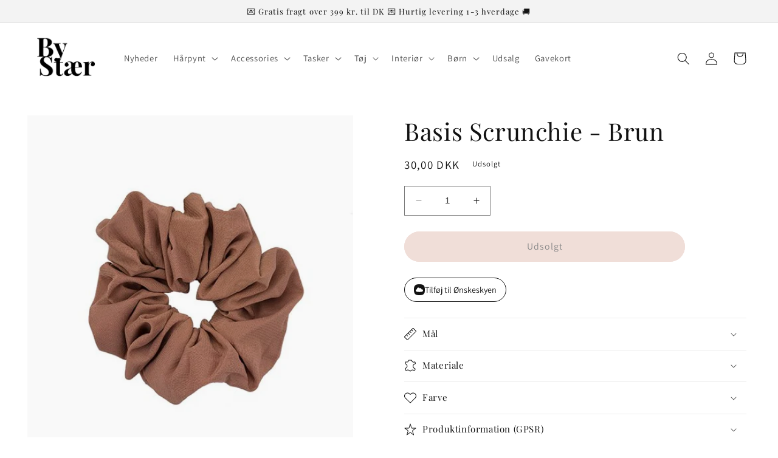

--- FILE ---
content_type: text/html; charset=utf-8
request_url: https://bystaer.dk/products/basis-scrunchie-brun
body_size: 46346
content:
<!doctype html>
<html class="no-js" lang="da">
  <head>
    
      <script type="text/javascript" charset="UTF-8" src="https://app.cookiepilot.dk/js/cookieconsent.min.js"></script>
    
    <meta charset="utf-8">
    <meta http-equiv="X-UA-Compatible" content="IE=edge">
    <meta name="viewport" content="width=device-width,initial-scale=1">
    <meta name="theme-color" content="">
    <link rel="canonical" href="https://bystaer.dk/products/basis-scrunchie-brun">
    <link rel="preconnect" href="https://cdn.shopify.com" crossorigin>
<meta name="google-site-verification" content="gyDKTRqUS6ybawdm5lxsMiv4-z8SRS_5psl4LIB2RcY" /><link rel="icon" type="image/png" href="//bystaer.dk/cdn/shop/files/fffff.jpg?crop=center&height=32&v=1677236267&width=32"><!-- Google Tag Manager -->
    <script>(function(w,d,s,l,i){w[l]=w[l]||[];w[l].push({'gtm.start':
    new Date().getTime(),event:'gtm.js'});var f=d.getElementsByTagName(s)[0],
    j=d.createElement(s),dl=l!='dataLayer'?'&l='+l:'';j.async=true;j.src=
    'https://www.googletagmanager.com/gtm.js?id='+i+dl;f.parentNode.insertBefore(j,f);
    })(window,document,'script','dataLayer','GTM-5QJXNBQ');</script>
    <!-- End Google Tag Manager -->

<script>
  document.addEventListener("DOMContentLoaded", function() {
    const urlParams = new URLSearchParams(window.location.search);
    const page = urlParams.get('page');

    if (page && parseInt(page, 10) > 1) {
      const metaElement = document.createElement('meta');
      metaElement.name = "robots";
      metaElement.content = "noindex, follow";
      
      document.getElementsByTagName('head')[0].appendChild(metaElement);
    }
  });
</script><link rel="preconnect" href="https://fonts.shopifycdn.com" crossorigin><title>
      Basis Scrunchie - Brun
 &ndash; By Stær</title>

    

    

<meta property="og:site_name" content="By Stær">
<meta property="og:url" content="https://bystaer.dk/products/basis-scrunchie-brun">
<meta property="og:title" content="Basis Scrunchie - Brun">
<meta property="og:type" content="product">
<meta property="og:description" content="By Stær"><meta property="og:image" content="http://bystaer.dk/cdn/shop/files/8410053.jpg?v=1764290843">
  <meta property="og:image:secure_url" content="https://bystaer.dk/cdn/shop/files/8410053.jpg?v=1764290843">
  <meta property="og:image:width" content="500">
  <meta property="og:image:height" content="500"><meta property="og:price:amount" content="30,00">
  <meta property="og:price:currency" content="DKK"><meta name="twitter:card" content="summary_large_image">
<meta name="twitter:title" content="Basis Scrunchie - Brun">
<meta name="twitter:description" content="By Stær">


    <script src="//bystaer.dk/cdn/shop/t/14/assets/constants.js?v=165488195745554878101748433814" defer="defer"></script>
    <script src="//bystaer.dk/cdn/shop/t/14/assets/pubsub.js?v=2921868252632587581748433814" defer="defer"></script>
    <script src="//bystaer.dk/cdn/shop/t/14/assets/global.js?v=114837990715841093761748433814" defer="defer"></script>
    <script>window.performance && window.performance.mark && window.performance.mark('shopify.content_for_header.start');</script><meta name="facebook-domain-verification" content="gb9ld05ul18mz4ig420y7adgzn8qe0">
<meta name="google-site-verification" content="mkOlLgiwmQoSS0Q27hobqi7WGDZXBl1_DMpn7EQOq6Q">
<meta id="shopify-digital-wallet" name="shopify-digital-wallet" content="/72603730239/digital_wallets/dialog">
<link rel="alternate" type="application/json+oembed" href="https://bystaer.dk/products/basis-scrunchie-brun.oembed">
<script async="async" src="/checkouts/internal/preloads.js?locale=da-DK"></script>
<script id="shopify-features" type="application/json">{"accessToken":"ef9d1211b1f492d34e154cb955c63b7d","betas":["rich-media-storefront-analytics"],"domain":"bystaer.dk","predictiveSearch":true,"shopId":72603730239,"locale":"da"}</script>
<script>var Shopify = Shopify || {};
Shopify.shop = "by-staer.myshopify.com";
Shopify.locale = "da";
Shopify.currency = {"active":"DKK","rate":"1.0"};
Shopify.country = "DK";
Shopify.theme = {"name":"LW - Test [Visibly.dk] 28\/9\/23","id":179061490050,"schema_name":"Dawn","schema_version":"8.0.0","theme_store_id":887,"role":"main"};
Shopify.theme.handle = "null";
Shopify.theme.style = {"id":null,"handle":null};
Shopify.cdnHost = "bystaer.dk/cdn";
Shopify.routes = Shopify.routes || {};
Shopify.routes.root = "/";</script>
<script type="module">!function(o){(o.Shopify=o.Shopify||{}).modules=!0}(window);</script>
<script>!function(o){function n(){var o=[];function n(){o.push(Array.prototype.slice.apply(arguments))}return n.q=o,n}var t=o.Shopify=o.Shopify||{};t.loadFeatures=n(),t.autoloadFeatures=n()}(window);</script>
<script id="shop-js-analytics" type="application/json">{"pageType":"product"}</script>
<script defer="defer" async type="module" src="//bystaer.dk/cdn/shopifycloud/shop-js/modules/v2/client.init-shop-cart-sync_ByjAFD2B.da.esm.js"></script>
<script defer="defer" async type="module" src="//bystaer.dk/cdn/shopifycloud/shop-js/modules/v2/chunk.common_D-UimmQe.esm.js"></script>
<script defer="defer" async type="module" src="//bystaer.dk/cdn/shopifycloud/shop-js/modules/v2/chunk.modal_C_zrfWbZ.esm.js"></script>
<script type="module">
  await import("//bystaer.dk/cdn/shopifycloud/shop-js/modules/v2/client.init-shop-cart-sync_ByjAFD2B.da.esm.js");
await import("//bystaer.dk/cdn/shopifycloud/shop-js/modules/v2/chunk.common_D-UimmQe.esm.js");
await import("//bystaer.dk/cdn/shopifycloud/shop-js/modules/v2/chunk.modal_C_zrfWbZ.esm.js");

  window.Shopify.SignInWithShop?.initShopCartSync?.({"fedCMEnabled":true,"windoidEnabled":true});

</script>
<script>(function() {
  var isLoaded = false;
  function asyncLoad() {
    if (isLoaded) return;
    isLoaded = true;
    var urls = ["https:\/\/static.klaviyo.com\/onsite\/js\/klaviyo.js?company_id=R2rsTm\u0026shop=by-staer.myshopify.com","https:\/\/ecommplugins-scripts.trustpilot.com\/v2.1\/js\/header.min.js?settings=eyJrZXkiOiI5bGhDRlRKOHM4NUVoU09KIiwicyI6Im5vbmUifQ==\u0026shop=by-staer.myshopify.com","https:\/\/ecommplugins-trustboxsettings.trustpilot.com\/by-staer.myshopify.com.js?settings=1718109892100\u0026shop=by-staer.myshopify.com","https:\/\/cdn1.profitmetrics.io\/3F5F014B106BC3A7\/shopify-bundle.js?shop=by-staer.myshopify.com"];
    for (var i = 0; i < urls.length; i++) {
      var s = document.createElement('script');
      s.type = 'text/javascript';
      s.async = true;
      s.src = urls[i];
      var x = document.getElementsByTagName('script')[0];
      x.parentNode.insertBefore(s, x);
    }
  };
  if(window.attachEvent) {
    window.attachEvent('onload', asyncLoad);
  } else {
    window.addEventListener('load', asyncLoad, false);
  }
})();</script>
<script id="__st">var __st={"a":72603730239,"offset":3600,"reqid":"399b29f0-0881-457d-bcb7-50d0fbe5ef4a-1769093784","pageurl":"bystaer.dk\/products\/basis-scrunchie-brun","u":"000fdb43fb85","p":"product","rtyp":"product","rid":8764804759871};</script>
<script>window.ShopifyPaypalV4VisibilityTracking = true;</script>
<script id="captcha-bootstrap">!function(){'use strict';const t='contact',e='account',n='new_comment',o=[[t,t],['blogs',n],['comments',n],[t,'customer']],c=[[e,'customer_login'],[e,'guest_login'],[e,'recover_customer_password'],[e,'create_customer']],r=t=>t.map((([t,e])=>`form[action*='/${t}']:not([data-nocaptcha='true']) input[name='form_type'][value='${e}']`)).join(','),a=t=>()=>t?[...document.querySelectorAll(t)].map((t=>t.form)):[];function s(){const t=[...o],e=r(t);return a(e)}const i='password',u='form_key',d=['recaptcha-v3-token','g-recaptcha-response','h-captcha-response',i],f=()=>{try{return window.sessionStorage}catch{return}},m='__shopify_v',_=t=>t.elements[u];function p(t,e,n=!1){try{const o=window.sessionStorage,c=JSON.parse(o.getItem(e)),{data:r}=function(t){const{data:e,action:n}=t;return t[m]||n?{data:e,action:n}:{data:t,action:n}}(c);for(const[e,n]of Object.entries(r))t.elements[e]&&(t.elements[e].value=n);n&&o.removeItem(e)}catch(o){console.error('form repopulation failed',{error:o})}}const l='form_type',E='cptcha';function T(t){t.dataset[E]=!0}const w=window,h=w.document,L='Shopify',v='ce_forms',y='captcha';let A=!1;((t,e)=>{const n=(g='f06e6c50-85a8-45c8-87d0-21a2b65856fe',I='https://cdn.shopify.com/shopifycloud/storefront-forms-hcaptcha/ce_storefront_forms_captcha_hcaptcha.v1.5.2.iife.js',D={infoText:'Beskyttet af hCaptcha',privacyText:'Beskyttelse af persondata',termsText:'Vilkår'},(t,e,n)=>{const o=w[L][v],c=o.bindForm;if(c)return c(t,g,e,D).then(n);var r;o.q.push([[t,g,e,D],n]),r=I,A||(h.body.append(Object.assign(h.createElement('script'),{id:'captcha-provider',async:!0,src:r})),A=!0)});var g,I,D;w[L]=w[L]||{},w[L][v]=w[L][v]||{},w[L][v].q=[],w[L][y]=w[L][y]||{},w[L][y].protect=function(t,e){n(t,void 0,e),T(t)},Object.freeze(w[L][y]),function(t,e,n,w,h,L){const[v,y,A,g]=function(t,e,n){const i=e?o:[],u=t?c:[],d=[...i,...u],f=r(d),m=r(i),_=r(d.filter((([t,e])=>n.includes(e))));return[a(f),a(m),a(_),s()]}(w,h,L),I=t=>{const e=t.target;return e instanceof HTMLFormElement?e:e&&e.form},D=t=>v().includes(t);t.addEventListener('submit',(t=>{const e=I(t);if(!e)return;const n=D(e)&&!e.dataset.hcaptchaBound&&!e.dataset.recaptchaBound,o=_(e),c=g().includes(e)&&(!o||!o.value);(n||c)&&t.preventDefault(),c&&!n&&(function(t){try{if(!f())return;!function(t){const e=f();if(!e)return;const n=_(t);if(!n)return;const o=n.value;o&&e.removeItem(o)}(t);const e=Array.from(Array(32),(()=>Math.random().toString(36)[2])).join('');!function(t,e){_(t)||t.append(Object.assign(document.createElement('input'),{type:'hidden',name:u})),t.elements[u].value=e}(t,e),function(t,e){const n=f();if(!n)return;const o=[...t.querySelectorAll(`input[type='${i}']`)].map((({name:t})=>t)),c=[...d,...o],r={};for(const[a,s]of new FormData(t).entries())c.includes(a)||(r[a]=s);n.setItem(e,JSON.stringify({[m]:1,action:t.action,data:r}))}(t,e)}catch(e){console.error('failed to persist form',e)}}(e),e.submit())}));const S=(t,e)=>{t&&!t.dataset[E]&&(n(t,e.some((e=>e===t))),T(t))};for(const o of['focusin','change'])t.addEventListener(o,(t=>{const e=I(t);D(e)&&S(e,y())}));const B=e.get('form_key'),M=e.get(l),P=B&&M;t.addEventListener('DOMContentLoaded',(()=>{const t=y();if(P)for(const e of t)e.elements[l].value===M&&p(e,B);[...new Set([...A(),...v().filter((t=>'true'===t.dataset.shopifyCaptcha))])].forEach((e=>S(e,t)))}))}(h,new URLSearchParams(w.location.search),n,t,e,['guest_login'])})(!0,!0)}();</script>
<script integrity="sha256-4kQ18oKyAcykRKYeNunJcIwy7WH5gtpwJnB7kiuLZ1E=" data-source-attribution="shopify.loadfeatures" defer="defer" src="//bystaer.dk/cdn/shopifycloud/storefront/assets/storefront/load_feature-a0a9edcb.js" crossorigin="anonymous"></script>
<script data-source-attribution="shopify.dynamic_checkout.dynamic.init">var Shopify=Shopify||{};Shopify.PaymentButton=Shopify.PaymentButton||{isStorefrontPortableWallets:!0,init:function(){window.Shopify.PaymentButton.init=function(){};var t=document.createElement("script");t.src="https://bystaer.dk/cdn/shopifycloud/portable-wallets/latest/portable-wallets.da.js",t.type="module",document.head.appendChild(t)}};
</script>
<script data-source-attribution="shopify.dynamic_checkout.buyer_consent">
  function portableWalletsHideBuyerConsent(e){var t=document.getElementById("shopify-buyer-consent"),n=document.getElementById("shopify-subscription-policy-button");t&&n&&(t.classList.add("hidden"),t.setAttribute("aria-hidden","true"),n.removeEventListener("click",e))}function portableWalletsShowBuyerConsent(e){var t=document.getElementById("shopify-buyer-consent"),n=document.getElementById("shopify-subscription-policy-button");t&&n&&(t.classList.remove("hidden"),t.removeAttribute("aria-hidden"),n.addEventListener("click",e))}window.Shopify?.PaymentButton&&(window.Shopify.PaymentButton.hideBuyerConsent=portableWalletsHideBuyerConsent,window.Shopify.PaymentButton.showBuyerConsent=portableWalletsShowBuyerConsent);
</script>
<script data-source-attribution="shopify.dynamic_checkout.cart.bootstrap">document.addEventListener("DOMContentLoaded",(function(){function t(){return document.querySelector("shopify-accelerated-checkout-cart, shopify-accelerated-checkout")}if(t())Shopify.PaymentButton.init();else{new MutationObserver((function(e,n){t()&&(Shopify.PaymentButton.init(),n.disconnect())})).observe(document.body,{childList:!0,subtree:!0})}}));
</script>
<script id="sections-script" data-sections="header,footer" defer="defer" src="//bystaer.dk/cdn/shop/t/14/compiled_assets/scripts.js?v=2079"></script>
<script>window.performance && window.performance.mark && window.performance.mark('shopify.content_for_header.end');</script>


    <style data-shopify>
      @font-face {
  font-family: Assistant;
  font-weight: 400;
  font-style: normal;
  font-display: swap;
  src: url("//bystaer.dk/cdn/fonts/assistant/assistant_n4.9120912a469cad1cc292572851508ca49d12e768.woff2") format("woff2"),
       url("//bystaer.dk/cdn/fonts/assistant/assistant_n4.6e9875ce64e0fefcd3f4446b7ec9036b3ddd2985.woff") format("woff");
}

      @font-face {
  font-family: Assistant;
  font-weight: 700;
  font-style: normal;
  font-display: swap;
  src: url("//bystaer.dk/cdn/fonts/assistant/assistant_n7.bf44452348ec8b8efa3aa3068825305886b1c83c.woff2") format("woff2"),
       url("//bystaer.dk/cdn/fonts/assistant/assistant_n7.0c887fee83f6b3bda822f1150b912c72da0f7b64.woff") format("woff");
}

      
      
      @font-face {
  font-family: "Playfair Display";
  font-weight: 400;
  font-style: normal;
  font-display: swap;
  src: url("//bystaer.dk/cdn/fonts/playfair_display/playfairdisplay_n4.9980f3e16959dc89137cc1369bfc3ae98af1deb9.woff2") format("woff2"),
       url("//bystaer.dk/cdn/fonts/playfair_display/playfairdisplay_n4.c562b7c8e5637886a811d2a017f9e023166064ee.woff") format("woff");
}


      :root {
        --font-body-family: Assistant, sans-serif;
        --font-body-style: normal;
        --font-body-weight: 400;
        --font-body-weight-bold: 700;

        --font-heading-family: "Playfair Display", serif;
        --font-heading-style: normal;
        --font-heading-weight: 400;

        --font-body-scale: 1.05;
        --font-heading-scale: 0.9523809523809523;

        --color-base-text: 18, 18, 18;
        --color-shadow: 18, 18, 18;
        --color-base-background-1: 255, 255, 255;
        --color-base-background-2: 243, 243, 243;
        --color-base-solid-button-labels: 18, 18, 18;
        --color-base-outline-button-labels: 18, 18, 18;
        --color-base-accent-1: 225, 188, 177;
        --color-base-accent-2: 230, 238, 245;
        --payment-terms-background-color: #ffffff;

        --gradient-base-background-1: #ffffff;
        --gradient-base-background-2: #f3f3f3;
        --gradient-base-accent-1: #e1bcb1;
        --gradient-base-accent-2: #e6eef5;

        --media-padding: px;
        --media-border-opacity: 0.05;
        --media-border-width: 0px;
        --media-radius: 0px;
        --media-shadow-opacity: 0.0;
        --media-shadow-horizontal-offset: 0px;
        --media-shadow-vertical-offset: 4px;
        --media-shadow-blur-radius: 5px;
        --media-shadow-visible: 0;

        --page-width: 160rem;
        --page-width-margin: 0rem;

        --product-card-image-padding: 0.0rem;
        --product-card-corner-radius: 0.0rem;
        --product-card-text-alignment: center;
        --product-card-border-width: 0.0rem;
        --product-card-border-opacity: 0.1;
        --product-card-shadow-opacity: 0.0;
        --product-card-shadow-visible: 0;
        --product-card-shadow-horizontal-offset: 0.0rem;
        --product-card-shadow-vertical-offset: 0.4rem;
        --product-card-shadow-blur-radius: 0.5rem;

        --collection-card-image-padding: 0.0rem;
        --collection-card-corner-radius: 0.0rem;
        --collection-card-text-alignment: center;
        --collection-card-border-width: 0.0rem;
        --collection-card-border-opacity: 0.1;
        --collection-card-shadow-opacity: 0.0;
        --collection-card-shadow-visible: 0;
        --collection-card-shadow-horizontal-offset: 0.0rem;
        --collection-card-shadow-vertical-offset: 0.4rem;
        --collection-card-shadow-blur-radius: 0.5rem;

        --blog-card-image-padding: 0.0rem;
        --blog-card-corner-radius: 0.0rem;
        --blog-card-text-alignment: center;
        --blog-card-border-width: 0.0rem;
        --blog-card-border-opacity: 0.1;
        --blog-card-shadow-opacity: 0.0;
        --blog-card-shadow-visible: 0;
        --blog-card-shadow-horizontal-offset: 0.0rem;
        --blog-card-shadow-vertical-offset: 0.4rem;
        --blog-card-shadow-blur-radius: 0.5rem;

        --badge-corner-radius: 4.0rem;

        --popup-border-width: 1px;
        --popup-border-opacity: 0.1;
        --popup-corner-radius: 0px;
        --popup-shadow-opacity: 0.0;
        --popup-shadow-horizontal-offset: 0px;
        --popup-shadow-vertical-offset: 4px;
        --popup-shadow-blur-radius: 5px;

        --drawer-border-width: 1px;
        --drawer-border-opacity: 0.1;
        --drawer-shadow-opacity: 0.0;
        --drawer-shadow-horizontal-offset: 0px;
        --drawer-shadow-vertical-offset: 4px;
        --drawer-shadow-blur-radius: 5px;

        --spacing-sections-desktop: 0px;
        --spacing-sections-mobile: 0px;

        --grid-desktop-vertical-spacing: 16px;
        --grid-desktop-horizontal-spacing: 16px;
        --grid-mobile-vertical-spacing: 8px;
        --grid-mobile-horizontal-spacing: 8px;

        --text-boxes-border-opacity: 0.1;
        --text-boxes-border-width: 0px;
        --text-boxes-radius: 0px;
        --text-boxes-shadow-opacity: 0.0;
        --text-boxes-shadow-visible: 0;
        --text-boxes-shadow-horizontal-offset: 0px;
        --text-boxes-shadow-vertical-offset: 4px;
        --text-boxes-shadow-blur-radius: 5px;

        --buttons-radius: 40px;
        --buttons-radius-outset: 41px;
        --buttons-border-width: 1px;
        --buttons-border-opacity: 1.0;
        --buttons-shadow-opacity: 0.0;
        --buttons-shadow-visible: 0;
        --buttons-shadow-horizontal-offset: 0px;
        --buttons-shadow-vertical-offset: 4px;
        --buttons-shadow-blur-radius: 5px;
        --buttons-border-offset: 0.3px;

        --inputs-radius: 0px;
        --inputs-border-width: 1px;
        --inputs-border-opacity: 0.55;
        --inputs-shadow-opacity: 0.0;
        --inputs-shadow-horizontal-offset: 0px;
        --inputs-margin-offset: 0px;
        --inputs-shadow-vertical-offset: 4px;
        --inputs-shadow-blur-radius: 5px;
        --inputs-radius-outset: 0px;

        --variant-pills-radius: 40px;
        --variant-pills-border-width: 1px;
        --variant-pills-border-opacity: 0.55;
        --variant-pills-shadow-opacity: 0.0;
        --variant-pills-shadow-horizontal-offset: 0px;
        --variant-pills-shadow-vertical-offset: 4px;
        --variant-pills-shadow-blur-radius: 5px;
      }

      *,
      *::before,
      *::after {
        box-sizing: inherit;
      }

      html {
        box-sizing: border-box;
        font-size: calc(var(--font-body-scale) * 62.5%);
        height: 100%;
      }


      body {
        display: grid;
        grid-template-rows: auto auto 1fr auto;
        grid-template-columns: 100%;
        min-height: 100%;
        margin: 0;
        font-size: 1.5rem;
        letter-spacing: 0.06rem;
        line-height: calc(1 + 0.8 / var(--font-body-scale));
        font-family: var(--font-body-family);
        font-style: var(--font-body-style);
        font-weight: var(--font-body-weight);
      }

      @media screen and (min-width: 750px) {
        body {
          font-size: 1.6rem;
        }
      }
    </style>

    <link href="//bystaer.dk/cdn/shop/t/14/assets/base.css?v=57749125055492191421748433814" rel="stylesheet" type="text/css" media="all" />
<link rel="preload" as="font" href="//bystaer.dk/cdn/fonts/assistant/assistant_n4.9120912a469cad1cc292572851508ca49d12e768.woff2" type="font/woff2" crossorigin><link rel="preload" as="font" href="//bystaer.dk/cdn/fonts/playfair_display/playfairdisplay_n4.9980f3e16959dc89137cc1369bfc3ae98af1deb9.woff2" type="font/woff2" crossorigin><script>document.documentElement.className = document.documentElement.className.replace('no-js', 'js');
    if (Shopify.designMode) {
      document.documentElement.classList.add('shopify-design-mode');
    }
    </script>
  <!-- Start of Sleeknote signup and lead generation tool - www.sleeknote.com -->
<script id="sleeknoteScript" type="text/javascript">
	(function () {
		var sleeknoteScriptTag = document.createElement("script");
		sleeknoteScriptTag.type = "text/javascript";
		sleeknoteScriptTag.charset = "utf-8";
		sleeknoteScriptTag.src = ("//sleeknotecustomerscripts.sleeknote.com/20045.js");
		var s = document.getElementById("sleeknoteScript");
		s.parentNode.insertBefore(sleeknoteScriptTag, s);
	})();
</script>
<!-- End of Sleeknote signup and lead generation tool - www.sleeknote.com -->

<!-- Ønskeskyen / Heylink tracking -->
   <script src='https://tag.heylink.com/611e7db2-00cb-4553-9349-e468aa8c2f46/script.js' defer></script> 
<!-- End Ønskeskyen / Heylink tracking -->
    <link href="//bystaer.dk/cdn/shop/t/14/assets/scm-product-label.css?v=92740819812524675381748433814" rel="stylesheet" type="text/css" media="all" />
<link href="//bystaer.dk/cdn/shop/t/14/assets/sma-deco-label.css?v=136788927371490705771748433814" rel="stylesheet" type="text/css" media="all" />

<script>
    if ((typeof SECOMAPP) == 'undefined') {
        var SECOMAPP = {};
    }

    if ((typeof SECOMAPP.pl) == 'undefined') {
        SECOMAPP.pl = {};
    }

    
    SECOMAPP.pl.piRegex='.product__media img';
    

    
    SECOMAPP.pl.lpPath='.product__modal-opener .product__media';
    

    
    

    
    SECOMAPP.pl.lpsPath='.card .card__inner';
    

    
    SECOMAPP.pl.pisRegex='.card .full-unstyled-link';
    
</script>

<script>
    if ((typeof SECOMAPP) == 'undefined') {
        var SECOMAPP = {};
    }

    if ((typeof SECOMAPP.pl) == 'undefined') {
        SECOMAPP.pl = {};
    }

    
    SECOMAPP.pl.piRegex='.product__media img';
    

    
    SECOMAPP.pl.lpPath='.product__modal-opener .product__media';
    

    
    

    
    SECOMAPP.pl.lpsPath='.card .card__inner';
    

    
    SECOMAPP.pl.pisRegex='.card .full-unstyled-link';
    
</script>


    <script>
        SECOMAPP.page = 'product';
        SECOMAPP.pl.product = {
            id: 8764804759871,
        published_at: "2023-10-06 14:41:50 +0200",
            price: 3000,  
        tags: ["Descriptive colour_Brun","Håraccessories","Scrunchies"], 
        variants: [  {
            id: 46649141920063,
            price: 3000  ,
            inventory_quantity: 0  ,
            inventory_management: 'shopify'  ,
            weight: 0  ,
            sku: '8410053'  } 
            
        ],
            collections: [  465485627711,  463110537535,  473725272383,  466791301439,  466791334207,  469376139583,  669161980290,  463468953919,  452869521727,  ]
        };
    </script>


    <script src="//bystaer.dk/cdn/shop/t/14/assets/scm-product-label.js?v=87218243184664424961748433814" async></script>

<!--Product-Label script. Don't modify or delete-->
<script>
    ;(function() {
        const checkDone = setInterval(function(){
            if (document.readyState === "complete") {
                clearInterval(checkDone)
                setTimeout(function(){
                    if (typeof SECOMAPP !== "undefined" && typeof SECOMAPP.pl !== "undefined") {
                        SECOMAPP.pl.labelCollections(true);
                    }
                },1000);
            }
        }, 1500);

        let pushState = history.pushState;
        let replaceState = history.replaceState;

        history.pushState = function() {
            pushState.apply(history, arguments);
            window.dispatchEvent(new Event('pushstate'));
            window.dispatchEvent(new Event('locationchange'));
        };

        history.replaceState = function() {
            replaceState.apply(history, arguments);
            window.dispatchEvent(new Event('replacestate'));
            window.dispatchEvent(new Event('locationchange'));
        };

        window.addEventListener('popstate', function() {
            window.dispatchEvent(new Event('locationchange'))
        });
    })();
    window.addEventListener('locationchange', function(){
        setTimeout(function(){
            if (typeof SECOMAPP !== "undefined" && typeof SECOMAPP.pl !== "undefined") {
                SECOMAPP.pl.labelCollections(true);
                var queryString = window.location.search;
                var urlParams = new URLSearchParams(queryString);
                var variant = urlParams.get('variant');
                SECOMAPP.pl.showLabel(variant );
            }
        },1000);
    })
</script>
<!--Product-Label script. Don't modify or delete-->

</script>
<Style>
.free_shipping_card > div:nth-child(3) > div > div > div {
  text-wrap:wrap!important;
}</Style>
  <!-- BEGIN app block: shopify://apps/klaviyo-email-marketing-sms/blocks/klaviyo-onsite-embed/2632fe16-c075-4321-a88b-50b567f42507 -->












  <script async src="https://static.klaviyo.com/onsite/js/R2rsTm/klaviyo.js?company_id=R2rsTm"></script>
  <script>!function(){if(!window.klaviyo){window._klOnsite=window._klOnsite||[];try{window.klaviyo=new Proxy({},{get:function(n,i){return"push"===i?function(){var n;(n=window._klOnsite).push.apply(n,arguments)}:function(){for(var n=arguments.length,o=new Array(n),w=0;w<n;w++)o[w]=arguments[w];var t="function"==typeof o[o.length-1]?o.pop():void 0,e=new Promise((function(n){window._klOnsite.push([i].concat(o,[function(i){t&&t(i),n(i)}]))}));return e}}})}catch(n){window.klaviyo=window.klaviyo||[],window.klaviyo.push=function(){var n;(n=window._klOnsite).push.apply(n,arguments)}}}}();</script>

  
    <script id="viewed_product">
      if (item == null) {
        var _learnq = _learnq || [];

        var MetafieldReviews = null
        var MetafieldYotpoRating = null
        var MetafieldYotpoCount = null
        var MetafieldLooxRating = null
        var MetafieldLooxCount = null
        var okendoProduct = null
        var okendoProductReviewCount = null
        var okendoProductReviewAverageValue = null
        try {
          // The following fields are used for Customer Hub recently viewed in order to add reviews.
          // This information is not part of __kla_viewed. Instead, it is part of __kla_viewed_reviewed_items
          MetafieldReviews = {};
          MetafieldYotpoRating = null
          MetafieldYotpoCount = null
          MetafieldLooxRating = null
          MetafieldLooxCount = null

          okendoProduct = null
          // If the okendo metafield is not legacy, it will error, which then requires the new json formatted data
          if (okendoProduct && 'error' in okendoProduct) {
            okendoProduct = null
          }
          okendoProductReviewCount = okendoProduct ? okendoProduct.reviewCount : null
          okendoProductReviewAverageValue = okendoProduct ? okendoProduct.reviewAverageValue : null
        } catch (error) {
          console.error('Error in Klaviyo onsite reviews tracking:', error);
        }

        var item = {
          Name: "Basis Scrunchie - Brun",
          ProductID: 8764804759871,
          Categories: ["ALLE produkter uden slippers og udsalg","Alle produkter UDEN udsalg","Blogindlæg: hestehale opsætning","Gaveidéer","Gaveidéer under 150 kr.","Hårpynt uden udsalg","Hårpynt uden udsalg","Hårpynt under 150 kr.","Scrunchies"],
          ImageURL: "https://bystaer.dk/cdn/shop/files/8410053_grande.jpg?v=1764290843",
          URL: "https://bystaer.dk/products/basis-scrunchie-brun",
          Brand: "By Stær Group ApS",
          Price: "30,00 kr",
          Value: "30,00",
          CompareAtPrice: "0,00 kr"
        };
        _learnq.push(['track', 'Viewed Product', item]);
        _learnq.push(['trackViewedItem', {
          Title: item.Name,
          ItemId: item.ProductID,
          Categories: item.Categories,
          ImageUrl: item.ImageURL,
          Url: item.URL,
          Metadata: {
            Brand: item.Brand,
            Price: item.Price,
            Value: item.Value,
            CompareAtPrice: item.CompareAtPrice
          },
          metafields:{
            reviews: MetafieldReviews,
            yotpo:{
              rating: MetafieldYotpoRating,
              count: MetafieldYotpoCount,
            },
            loox:{
              rating: MetafieldLooxRating,
              count: MetafieldLooxCount,
            },
            okendo: {
              rating: okendoProductReviewAverageValue,
              count: okendoProductReviewCount,
            }
          }
        }]);
      }
    </script>
  




  <script>
    window.klaviyoReviewsProductDesignMode = false
  </script>







<!-- END app block --><!-- BEGIN app block: shopify://apps/rt-terms-and-conditions-box/blocks/app-embed/17661ca5-aeea-41b9-8091-d8f7233e8b22 --><script type='text/javascript'>
  window.roarJs = window.roarJs || {};
      roarJs.LegalConfig = {
          metafields: {
          shop: "by-staer.myshopify.com",
          settings: {"enabled":"1","param":{"message":"Jeg har læst og accepterer {link}.","error_message":"Venligst accepter vores handelsbetingelser.","error_display":"dialog","greeting":{"enabled":"0","message":"Please agree to the T\u0026C before purchasing!","delay":"1"},"link_order":["link"],"links":{"link":{"label":"handelsbetingelserne","target":"_blank","url":"https:\/\/by-staer.myshopify.com\/pages\/handelsbetingelser","policy":"terms-of-service"}},"force_enabled":"0","optional":"0","optional_message_enabled":"0","optional_message_value":"Thank you! The page will be moved to the checkout page.","optional_checkbox_hidden":"0","time_enabled":"1","time_label":"Agreed to the Terms and Conditions on","checkbox":"1"},"popup":{"title":"Handelsbetingelser","width":"600","button":"Process to Checkout","icon_color":"#e1bcb1"},"style":{"checkbox":{"size":"20","color":"#e1bcb1"},"message":{"font":"inherit","size":"14","customized":{"enabled":"1","color":"#212b36","accent":"#212b36","error":"#de3618"},"align":"right","padding":{"top":"0","right":"0","bottom":"0","left":"0"}}},"only1":"true","installer":{"154104037695":{"cart":{"selector":"#main-cart-footer DIV DIV.cart__footer DIV.cart__blocks DIV.js-contents SMALL.tax-note.caption-large.rte","position":"after"},"minicart":null,"product":null}}},
          moneyFormat: "{{amount_with_comma_separator}} kr"
      }
  }
</script>
<script src='https://cdn.shopify.com/extensions/019a2c75-764c-7925-b253-e24466484d41/legal-7/assets/legal.js' defer></script>


<!-- END app block --><link href="https://cdn.shopify.com/extensions/019a2c75-764c-7925-b253-e24466484d41/legal-7/assets/legal.css" rel="stylesheet" type="text/css" media="all">
<script src="https://cdn.shopify.com/extensions/0199a9f1-c4f6-7aac-b503-89501cfc1114/gowish-shopify-app-65/assets/gowish-iframe.js" type="text/javascript" defer="defer"></script>
<link href="https://cdn.shopify.com/extensions/0199a9f1-c4f6-7aac-b503-89501cfc1114/gowish-shopify-app-65/assets/gowish-iframe.css" rel="stylesheet" type="text/css" media="all">
<script src="https://cdn.shopify.com/extensions/0199a9f1-c4f6-7aac-b503-89501cfc1114/gowish-shopify-app-65/assets/serverside-tracking.js" type="text/javascript" defer="defer"></script>
<script src="https://cdn.shopify.com/extensions/019b108e-dcf8-7d30-9d62-b73b0eea59db/fordeer-product-label-821/assets/app.js" type="text/javascript" defer="defer"></script>
<link href="https://cdn.shopify.com/extensions/019b108e-dcf8-7d30-9d62-b73b0eea59db/fordeer-product-label-821/assets/style.css" rel="stylesheet" type="text/css" media="all">
<link href="https://monorail-edge.shopifysvc.com" rel="dns-prefetch">
<script>(function(){if ("sendBeacon" in navigator && "performance" in window) {try {var session_token_from_headers = performance.getEntriesByType('navigation')[0].serverTiming.find(x => x.name == '_s').description;} catch {var session_token_from_headers = undefined;}var session_cookie_matches = document.cookie.match(/_shopify_s=([^;]*)/);var session_token_from_cookie = session_cookie_matches && session_cookie_matches.length === 2 ? session_cookie_matches[1] : "";var session_token = session_token_from_headers || session_token_from_cookie || "";function handle_abandonment_event(e) {var entries = performance.getEntries().filter(function(entry) {return /monorail-edge.shopifysvc.com/.test(entry.name);});if (!window.abandonment_tracked && entries.length === 0) {window.abandonment_tracked = true;var currentMs = Date.now();var navigation_start = performance.timing.navigationStart;var payload = {shop_id: 72603730239,url: window.location.href,navigation_start,duration: currentMs - navigation_start,session_token,page_type: "product"};window.navigator.sendBeacon("https://monorail-edge.shopifysvc.com/v1/produce", JSON.stringify({schema_id: "online_store_buyer_site_abandonment/1.1",payload: payload,metadata: {event_created_at_ms: currentMs,event_sent_at_ms: currentMs}}));}}window.addEventListener('pagehide', handle_abandonment_event);}}());</script>
<script id="web-pixels-manager-setup">(function e(e,d,r,n,o){if(void 0===o&&(o={}),!Boolean(null===(a=null===(i=window.Shopify)||void 0===i?void 0:i.analytics)||void 0===a?void 0:a.replayQueue)){var i,a;window.Shopify=window.Shopify||{};var t=window.Shopify;t.analytics=t.analytics||{};var s=t.analytics;s.replayQueue=[],s.publish=function(e,d,r){return s.replayQueue.push([e,d,r]),!0};try{self.performance.mark("wpm:start")}catch(e){}var l=function(){var e={modern:/Edge?\/(1{2}[4-9]|1[2-9]\d|[2-9]\d{2}|\d{4,})\.\d+(\.\d+|)|Firefox\/(1{2}[4-9]|1[2-9]\d|[2-9]\d{2}|\d{4,})\.\d+(\.\d+|)|Chrom(ium|e)\/(9{2}|\d{3,})\.\d+(\.\d+|)|(Maci|X1{2}).+ Version\/(15\.\d+|(1[6-9]|[2-9]\d|\d{3,})\.\d+)([,.]\d+|)( \(\w+\)|)( Mobile\/\w+|) Safari\/|Chrome.+OPR\/(9{2}|\d{3,})\.\d+\.\d+|(CPU[ +]OS|iPhone[ +]OS|CPU[ +]iPhone|CPU IPhone OS|CPU iPad OS)[ +]+(15[._]\d+|(1[6-9]|[2-9]\d|\d{3,})[._]\d+)([._]\d+|)|Android:?[ /-](13[3-9]|1[4-9]\d|[2-9]\d{2}|\d{4,})(\.\d+|)(\.\d+|)|Android.+Firefox\/(13[5-9]|1[4-9]\d|[2-9]\d{2}|\d{4,})\.\d+(\.\d+|)|Android.+Chrom(ium|e)\/(13[3-9]|1[4-9]\d|[2-9]\d{2}|\d{4,})\.\d+(\.\d+|)|SamsungBrowser\/([2-9]\d|\d{3,})\.\d+/,legacy:/Edge?\/(1[6-9]|[2-9]\d|\d{3,})\.\d+(\.\d+|)|Firefox\/(5[4-9]|[6-9]\d|\d{3,})\.\d+(\.\d+|)|Chrom(ium|e)\/(5[1-9]|[6-9]\d|\d{3,})\.\d+(\.\d+|)([\d.]+$|.*Safari\/(?![\d.]+ Edge\/[\d.]+$))|(Maci|X1{2}).+ Version\/(10\.\d+|(1[1-9]|[2-9]\d|\d{3,})\.\d+)([,.]\d+|)( \(\w+\)|)( Mobile\/\w+|) Safari\/|Chrome.+OPR\/(3[89]|[4-9]\d|\d{3,})\.\d+\.\d+|(CPU[ +]OS|iPhone[ +]OS|CPU[ +]iPhone|CPU IPhone OS|CPU iPad OS)[ +]+(10[._]\d+|(1[1-9]|[2-9]\d|\d{3,})[._]\d+)([._]\d+|)|Android:?[ /-](13[3-9]|1[4-9]\d|[2-9]\d{2}|\d{4,})(\.\d+|)(\.\d+|)|Mobile Safari.+OPR\/([89]\d|\d{3,})\.\d+\.\d+|Android.+Firefox\/(13[5-9]|1[4-9]\d|[2-9]\d{2}|\d{4,})\.\d+(\.\d+|)|Android.+Chrom(ium|e)\/(13[3-9]|1[4-9]\d|[2-9]\d{2}|\d{4,})\.\d+(\.\d+|)|Android.+(UC? ?Browser|UCWEB|U3)[ /]?(15\.([5-9]|\d{2,})|(1[6-9]|[2-9]\d|\d{3,})\.\d+)\.\d+|SamsungBrowser\/(5\.\d+|([6-9]|\d{2,})\.\d+)|Android.+MQ{2}Browser\/(14(\.(9|\d{2,})|)|(1[5-9]|[2-9]\d|\d{3,})(\.\d+|))(\.\d+|)|K[Aa][Ii]OS\/(3\.\d+|([4-9]|\d{2,})\.\d+)(\.\d+|)/},d=e.modern,r=e.legacy,n=navigator.userAgent;return n.match(d)?"modern":n.match(r)?"legacy":"unknown"}(),u="modern"===l?"modern":"legacy",c=(null!=n?n:{modern:"",legacy:""})[u],f=function(e){return[e.baseUrl,"/wpm","/b",e.hashVersion,"modern"===e.buildTarget?"m":"l",".js"].join("")}({baseUrl:d,hashVersion:r,buildTarget:u}),m=function(e){var d=e.version,r=e.bundleTarget,n=e.surface,o=e.pageUrl,i=e.monorailEndpoint;return{emit:function(e){var a=e.status,t=e.errorMsg,s=(new Date).getTime(),l=JSON.stringify({metadata:{event_sent_at_ms:s},events:[{schema_id:"web_pixels_manager_load/3.1",payload:{version:d,bundle_target:r,page_url:o,status:a,surface:n,error_msg:t},metadata:{event_created_at_ms:s}}]});if(!i)return console&&console.warn&&console.warn("[Web Pixels Manager] No Monorail endpoint provided, skipping logging."),!1;try{return self.navigator.sendBeacon.bind(self.navigator)(i,l)}catch(e){}var u=new XMLHttpRequest;try{return u.open("POST",i,!0),u.setRequestHeader("Content-Type","text/plain"),u.send(l),!0}catch(e){return console&&console.warn&&console.warn("[Web Pixels Manager] Got an unhandled error while logging to Monorail."),!1}}}}({version:r,bundleTarget:l,surface:e.surface,pageUrl:self.location.href,monorailEndpoint:e.monorailEndpoint});try{o.browserTarget=l,function(e){var d=e.src,r=e.async,n=void 0===r||r,o=e.onload,i=e.onerror,a=e.sri,t=e.scriptDataAttributes,s=void 0===t?{}:t,l=document.createElement("script"),u=document.querySelector("head"),c=document.querySelector("body");if(l.async=n,l.src=d,a&&(l.integrity=a,l.crossOrigin="anonymous"),s)for(var f in s)if(Object.prototype.hasOwnProperty.call(s,f))try{l.dataset[f]=s[f]}catch(e){}if(o&&l.addEventListener("load",o),i&&l.addEventListener("error",i),u)u.appendChild(l);else{if(!c)throw new Error("Did not find a head or body element to append the script");c.appendChild(l)}}({src:f,async:!0,onload:function(){if(!function(){var e,d;return Boolean(null===(d=null===(e=window.Shopify)||void 0===e?void 0:e.analytics)||void 0===d?void 0:d.initialized)}()){var d=window.webPixelsManager.init(e)||void 0;if(d){var r=window.Shopify.analytics;r.replayQueue.forEach((function(e){var r=e[0],n=e[1],o=e[2];d.publishCustomEvent(r,n,o)})),r.replayQueue=[],r.publish=d.publishCustomEvent,r.visitor=d.visitor,r.initialized=!0}}},onerror:function(){return m.emit({status:"failed",errorMsg:"".concat(f," has failed to load")})},sri:function(e){var d=/^sha384-[A-Za-z0-9+/=]+$/;return"string"==typeof e&&d.test(e)}(c)?c:"",scriptDataAttributes:o}),m.emit({status:"loading"})}catch(e){m.emit({status:"failed",errorMsg:(null==e?void 0:e.message)||"Unknown error"})}}})({shopId: 72603730239,storefrontBaseUrl: "https://bystaer.dk",extensionsBaseUrl: "https://extensions.shopifycdn.com/cdn/shopifycloud/web-pixels-manager",monorailEndpoint: "https://monorail-edge.shopifysvc.com/unstable/produce_batch",surface: "storefront-renderer",enabledBetaFlags: ["2dca8a86"],webPixelsConfigList: [{"id":"2564653442","configuration":"{\"accountID\":\"R2rsTm\",\"webPixelConfig\":\"eyJlbmFibGVBZGRlZFRvQ2FydEV2ZW50cyI6IHRydWV9\"}","eventPayloadVersion":"v1","runtimeContext":"STRICT","scriptVersion":"524f6c1ee37bacdca7657a665bdca589","type":"APP","apiClientId":123074,"privacyPurposes":["ANALYTICS","MARKETING"],"dataSharingAdjustments":{"protectedCustomerApprovalScopes":["read_customer_address","read_customer_email","read_customer_name","read_customer_personal_data","read_customer_phone"]}},{"id":"1025638786","configuration":"{\"accountID\":\"123\"}","eventPayloadVersion":"v1","runtimeContext":"STRICT","scriptVersion":"61c187d11efbda34e77a71a4f2e562df","type":"APP","apiClientId":124322480129,"privacyPurposes":["ANALYTICS"],"dataSharingAdjustments":{"protectedCustomerApprovalScopes":["read_customer_personal_data"]}},{"id":"742523199","configuration":"{\"config\":\"{\\\"google_tag_ids\\\":[\\\"G-WQHTLPG55N\\\",\\\"GT-TQL6W7V\\\",\\\"AW-377179260\\\",\\\"G-N03T5TDMW2\\\",\\\"G-RERXND87K0\\\"],\\\"target_country\\\":\\\"DK\\\",\\\"gtag_events\\\":[{\\\"type\\\":\\\"begin_checkout\\\",\\\"action_label\\\":[\\\"G-WQHTLPG55N\\\",\\\"G-N03T5TDMW2\\\",\\\"G-RERXND87K0\\\"]},{\\\"type\\\":\\\"search\\\",\\\"action_label\\\":[\\\"G-WQHTLPG55N\\\",\\\"G-N03T5TDMW2\\\",\\\"G-RERXND87K0\\\"]},{\\\"type\\\":\\\"view_item\\\",\\\"action_label\\\":[\\\"G-WQHTLPG55N\\\",\\\"MC-BWDVCC9QNW\\\",\\\"AW-377179260\\\/FzhYCN6osa4YEPyY7bMB\\\",\\\"G-N03T5TDMW2\\\",\\\"G-RERXND87K0\\\"]},{\\\"type\\\":\\\"purchase\\\",\\\"action_label\\\":[\\\"G-WQHTLPG55N\\\",\\\"MC-BWDVCC9QNW\\\",\\\"AW-377179260\\\/D57TCP7M6sMZEPyY7bMB\\\",\\\"AW-377179260\\\/a42mCPXM6sMZEPyY7bMB\\\",\\\"G-N03T5TDMW2\\\",\\\"G-RERXND87K0\\\"]},{\\\"type\\\":\\\"page_view\\\",\\\"action_label\\\":[\\\"G-WQHTLPG55N\\\",\\\"MC-BWDVCC9QNW\\\",\\\"G-N03T5TDMW2\\\",\\\"G-RERXND87K0\\\"]},{\\\"type\\\":\\\"add_payment_info\\\",\\\"action_label\\\":[\\\"G-WQHTLPG55N\\\",\\\"G-N03T5TDMW2\\\",\\\"G-RERXND87K0\\\"]},{\\\"type\\\":\\\"add_to_cart\\\",\\\"action_label\\\":[\\\"G-WQHTLPG55N\\\",\\\"AW-377179260\\\/ceenCNensa4YEPyY7bMB\\\",\\\"G-N03T5TDMW2\\\",\\\"G-RERXND87K0\\\"]}],\\\"enable_monitoring_mode\\\":false}\"}","eventPayloadVersion":"v1","runtimeContext":"OPEN","scriptVersion":"b2a88bafab3e21179ed38636efcd8a93","type":"APP","apiClientId":1780363,"privacyPurposes":[],"dataSharingAdjustments":{"protectedCustomerApprovalScopes":["read_customer_address","read_customer_email","read_customer_name","read_customer_personal_data","read_customer_phone"]}},{"id":"229179711","configuration":"{\"pixel_id\":\"604567931603757\",\"pixel_type\":\"facebook_pixel\",\"metaapp_system_user_token\":\"-\"}","eventPayloadVersion":"v1","runtimeContext":"OPEN","scriptVersion":"ca16bc87fe92b6042fbaa3acc2fbdaa6","type":"APP","apiClientId":2329312,"privacyPurposes":["ANALYTICS","MARKETING","SALE_OF_DATA"],"dataSharingAdjustments":{"protectedCustomerApprovalScopes":["read_customer_address","read_customer_email","read_customer_name","read_customer_personal_data","read_customer_phone"]}},{"id":"170787135","configuration":"{\"tagID\":\"2614374365525\"}","eventPayloadVersion":"v1","runtimeContext":"STRICT","scriptVersion":"18031546ee651571ed29edbe71a3550b","type":"APP","apiClientId":3009811,"privacyPurposes":["ANALYTICS","MARKETING","SALE_OF_DATA"],"dataSharingAdjustments":{"protectedCustomerApprovalScopes":["read_customer_address","read_customer_email","read_customer_name","read_customer_personal_data","read_customer_phone"]}},{"id":"101220671","eventPayloadVersion":"1","runtimeContext":"LAX","scriptVersion":"2","type":"CUSTOM","privacyPurposes":[],"name":"PM Conversion Booster"},{"id":"101253439","eventPayloadVersion":"1","runtimeContext":"LAX","scriptVersion":"2","type":"CUSTOM","privacyPurposes":[],"name":"ProfitMetrics - GA4"},{"id":"shopify-app-pixel","configuration":"{}","eventPayloadVersion":"v1","runtimeContext":"STRICT","scriptVersion":"0450","apiClientId":"shopify-pixel","type":"APP","privacyPurposes":["ANALYTICS","MARKETING"]},{"id":"shopify-custom-pixel","eventPayloadVersion":"v1","runtimeContext":"LAX","scriptVersion":"0450","apiClientId":"shopify-pixel","type":"CUSTOM","privacyPurposes":["ANALYTICS","MARKETING"]}],isMerchantRequest: false,initData: {"shop":{"name":"By Stær","paymentSettings":{"currencyCode":"DKK"},"myshopifyDomain":"by-staer.myshopify.com","countryCode":"DK","storefrontUrl":"https:\/\/bystaer.dk"},"customer":null,"cart":null,"checkout":null,"productVariants":[{"price":{"amount":30.0,"currencyCode":"DKK"},"product":{"title":"Basis Scrunchie - Brun","vendor":"By Stær Group ApS","id":"8764804759871","untranslatedTitle":"Basis Scrunchie - Brun","url":"\/products\/basis-scrunchie-brun","type":"Håraccessories"},"id":"46649141920063","image":{"src":"\/\/bystaer.dk\/cdn\/shop\/files\/8410053.jpg?v=1764290843"},"sku":"8410053","title":"Default Title","untranslatedTitle":"Default Title"}],"purchasingCompany":null},},"https://bystaer.dk/cdn","fcfee988w5aeb613cpc8e4bc33m6693e112",{"modern":"","legacy":""},{"shopId":"72603730239","storefrontBaseUrl":"https:\/\/bystaer.dk","extensionBaseUrl":"https:\/\/extensions.shopifycdn.com\/cdn\/shopifycloud\/web-pixels-manager","surface":"storefront-renderer","enabledBetaFlags":"[\"2dca8a86\"]","isMerchantRequest":"false","hashVersion":"fcfee988w5aeb613cpc8e4bc33m6693e112","publish":"custom","events":"[[\"page_viewed\",{}],[\"product_viewed\",{\"productVariant\":{\"price\":{\"amount\":30.0,\"currencyCode\":\"DKK\"},\"product\":{\"title\":\"Basis Scrunchie - Brun\",\"vendor\":\"By Stær Group ApS\",\"id\":\"8764804759871\",\"untranslatedTitle\":\"Basis Scrunchie - Brun\",\"url\":\"\/products\/basis-scrunchie-brun\",\"type\":\"Håraccessories\"},\"id\":\"46649141920063\",\"image\":{\"src\":\"\/\/bystaer.dk\/cdn\/shop\/files\/8410053.jpg?v=1764290843\"},\"sku\":\"8410053\",\"title\":\"Default Title\",\"untranslatedTitle\":\"Default Title\"}}]]"});</script><script>
  window.ShopifyAnalytics = window.ShopifyAnalytics || {};
  window.ShopifyAnalytics.meta = window.ShopifyAnalytics.meta || {};
  window.ShopifyAnalytics.meta.currency = 'DKK';
  var meta = {"product":{"id":8764804759871,"gid":"gid:\/\/shopify\/Product\/8764804759871","vendor":"By Stær Group ApS","type":"Håraccessories","handle":"basis-scrunchie-brun","variants":[{"id":46649141920063,"price":3000,"name":"Basis Scrunchie - Brun","public_title":null,"sku":"8410053"}],"remote":false},"page":{"pageType":"product","resourceType":"product","resourceId":8764804759871,"requestId":"399b29f0-0881-457d-bcb7-50d0fbe5ef4a-1769093784"}};
  for (var attr in meta) {
    window.ShopifyAnalytics.meta[attr] = meta[attr];
  }
</script>
<script class="analytics">
  (function () {
    var customDocumentWrite = function(content) {
      var jquery = null;

      if (window.jQuery) {
        jquery = window.jQuery;
      } else if (window.Checkout && window.Checkout.$) {
        jquery = window.Checkout.$;
      }

      if (jquery) {
        jquery('body').append(content);
      }
    };

    var hasLoggedConversion = function(token) {
      if (token) {
        return document.cookie.indexOf('loggedConversion=' + token) !== -1;
      }
      return false;
    }

    var setCookieIfConversion = function(token) {
      if (token) {
        var twoMonthsFromNow = new Date(Date.now());
        twoMonthsFromNow.setMonth(twoMonthsFromNow.getMonth() + 2);

        document.cookie = 'loggedConversion=' + token + '; expires=' + twoMonthsFromNow;
      }
    }

    var trekkie = window.ShopifyAnalytics.lib = window.trekkie = window.trekkie || [];
    if (trekkie.integrations) {
      return;
    }
    trekkie.methods = [
      'identify',
      'page',
      'ready',
      'track',
      'trackForm',
      'trackLink'
    ];
    trekkie.factory = function(method) {
      return function() {
        var args = Array.prototype.slice.call(arguments);
        args.unshift(method);
        trekkie.push(args);
        return trekkie;
      };
    };
    for (var i = 0; i < trekkie.methods.length; i++) {
      var key = trekkie.methods[i];
      trekkie[key] = trekkie.factory(key);
    }
    trekkie.load = function(config) {
      trekkie.config = config || {};
      trekkie.config.initialDocumentCookie = document.cookie;
      var first = document.getElementsByTagName('script')[0];
      var script = document.createElement('script');
      script.type = 'text/javascript';
      script.onerror = function(e) {
        var scriptFallback = document.createElement('script');
        scriptFallback.type = 'text/javascript';
        scriptFallback.onerror = function(error) {
                var Monorail = {
      produce: function produce(monorailDomain, schemaId, payload) {
        var currentMs = new Date().getTime();
        var event = {
          schema_id: schemaId,
          payload: payload,
          metadata: {
            event_created_at_ms: currentMs,
            event_sent_at_ms: currentMs
          }
        };
        return Monorail.sendRequest("https://" + monorailDomain + "/v1/produce", JSON.stringify(event));
      },
      sendRequest: function sendRequest(endpointUrl, payload) {
        // Try the sendBeacon API
        if (window && window.navigator && typeof window.navigator.sendBeacon === 'function' && typeof window.Blob === 'function' && !Monorail.isIos12()) {
          var blobData = new window.Blob([payload], {
            type: 'text/plain'
          });

          if (window.navigator.sendBeacon(endpointUrl, blobData)) {
            return true;
          } // sendBeacon was not successful

        } // XHR beacon

        var xhr = new XMLHttpRequest();

        try {
          xhr.open('POST', endpointUrl);
          xhr.setRequestHeader('Content-Type', 'text/plain');
          xhr.send(payload);
        } catch (e) {
          console.log(e);
        }

        return false;
      },
      isIos12: function isIos12() {
        return window.navigator.userAgent.lastIndexOf('iPhone; CPU iPhone OS 12_') !== -1 || window.navigator.userAgent.lastIndexOf('iPad; CPU OS 12_') !== -1;
      }
    };
    Monorail.produce('monorail-edge.shopifysvc.com',
      'trekkie_storefront_load_errors/1.1',
      {shop_id: 72603730239,
      theme_id: 179061490050,
      app_name: "storefront",
      context_url: window.location.href,
      source_url: "//bystaer.dk/cdn/s/trekkie.storefront.1bbfab421998800ff09850b62e84b8915387986d.min.js"});

        };
        scriptFallback.async = true;
        scriptFallback.src = '//bystaer.dk/cdn/s/trekkie.storefront.1bbfab421998800ff09850b62e84b8915387986d.min.js';
        first.parentNode.insertBefore(scriptFallback, first);
      };
      script.async = true;
      script.src = '//bystaer.dk/cdn/s/trekkie.storefront.1bbfab421998800ff09850b62e84b8915387986d.min.js';
      first.parentNode.insertBefore(script, first);
    };
    trekkie.load(
      {"Trekkie":{"appName":"storefront","development":false,"defaultAttributes":{"shopId":72603730239,"isMerchantRequest":null,"themeId":179061490050,"themeCityHash":"3978431277880444398","contentLanguage":"da","currency":"DKK","eventMetadataId":"daca5bbb-846c-470c-9384-531ed19024b9"},"isServerSideCookieWritingEnabled":true,"monorailRegion":"shop_domain","enabledBetaFlags":["65f19447"]},"Session Attribution":{},"S2S":{"facebookCapiEnabled":true,"source":"trekkie-storefront-renderer","apiClientId":580111}}
    );

    var loaded = false;
    trekkie.ready(function() {
      if (loaded) return;
      loaded = true;

      window.ShopifyAnalytics.lib = window.trekkie;

      var originalDocumentWrite = document.write;
      document.write = customDocumentWrite;
      try { window.ShopifyAnalytics.merchantGoogleAnalytics.call(this); } catch(error) {};
      document.write = originalDocumentWrite;

      window.ShopifyAnalytics.lib.page(null,{"pageType":"product","resourceType":"product","resourceId":8764804759871,"requestId":"399b29f0-0881-457d-bcb7-50d0fbe5ef4a-1769093784","shopifyEmitted":true});

      var match = window.location.pathname.match(/checkouts\/(.+)\/(thank_you|post_purchase)/)
      var token = match? match[1]: undefined;
      if (!hasLoggedConversion(token)) {
        setCookieIfConversion(token);
        window.ShopifyAnalytics.lib.track("Viewed Product",{"currency":"DKK","variantId":46649141920063,"productId":8764804759871,"productGid":"gid:\/\/shopify\/Product\/8764804759871","name":"Basis Scrunchie - Brun","price":"30.00","sku":"8410053","brand":"By Stær Group ApS","variant":null,"category":"Håraccessories","nonInteraction":true,"remote":false},undefined,undefined,{"shopifyEmitted":true});
      window.ShopifyAnalytics.lib.track("monorail:\/\/trekkie_storefront_viewed_product\/1.1",{"currency":"DKK","variantId":46649141920063,"productId":8764804759871,"productGid":"gid:\/\/shopify\/Product\/8764804759871","name":"Basis Scrunchie - Brun","price":"30.00","sku":"8410053","brand":"By Stær Group ApS","variant":null,"category":"Håraccessories","nonInteraction":true,"remote":false,"referer":"https:\/\/bystaer.dk\/products\/basis-scrunchie-brun"});
      }
    });


        var eventsListenerScript = document.createElement('script');
        eventsListenerScript.async = true;
        eventsListenerScript.src = "//bystaer.dk/cdn/shopifycloud/storefront/assets/shop_events_listener-3da45d37.js";
        document.getElementsByTagName('head')[0].appendChild(eventsListenerScript);

})();</script>
<script
  defer
  src="https://bystaer.dk/cdn/shopifycloud/perf-kit/shopify-perf-kit-3.0.4.min.js"
  data-application="storefront-renderer"
  data-shop-id="72603730239"
  data-render-region="gcp-us-east1"
  data-page-type="product"
  data-theme-instance-id="179061490050"
  data-theme-name="Dawn"
  data-theme-version="8.0.0"
  data-monorail-region="shop_domain"
  data-resource-timing-sampling-rate="10"
  data-shs="true"
  data-shs-beacon="true"
  data-shs-export-with-fetch="true"
  data-shs-logs-sample-rate="1"
  data-shs-beacon-endpoint="https://bystaer.dk/api/collect"
></script>
</head>

  <body class="gradient">
    
    <a class="skip-to-content-link button visually-hidden" href="#MainContent">
      Gå til indhold
    </a>

<script src="//bystaer.dk/cdn/shop/t/14/assets/cart.js?v=152621234464311990471748433814" defer="defer"></script>

<style>
  .drawer {
    visibility: hidden;
  }
</style>

<cart-drawer class="drawer is-empty">
  <div id="CartDrawer" class="cart-drawer">
    <div id="CartDrawer-Overlay" class="cart-drawer__overlay"></div>
    <div
      class="drawer__inner"
      role="dialog"
      aria-modal="true"
      aria-label="Din kurv"
      tabindex="-1"
    ><div class="drawer__inner-empty">
          <div class="cart-drawer__warnings center cart-drawer__warnings--has-collection">
            <div class="cart-drawer__empty-content">
              <h2 class="cart__empty-text">Din kurv er tom</h2>
              <button
                class="drawer__close"
                type="button"
                onclick="this.closest('cart-drawer').close()"
                aria-label="Luk"
              >
                <svg
  xmlns="http://www.w3.org/2000/svg"
  aria-hidden="true"
  focusable="false"
  class="icon icon-close"
  fill="none"
  viewBox="0 0 18 17"
>
  <path d="M.865 15.978a.5.5 0 00.707.707l7.433-7.431 7.579 7.282a.501.501 0 00.846-.37.5.5 0 00-.153-.351L9.712 8.546l7.417-7.416a.5.5 0 10-.707-.708L8.991 7.853 1.413.573a.5.5 0 10-.693.72l7.563 7.268-7.418 7.417z" fill="currentColor">
</svg>

              </button>
              <a href="/collections/all" class="button">
                Tilbage til butikken
              </a><p class="cart__login-title h3">Har du en konto?</p>
                <p class="cart__login-paragraph">
                  <a href="https://shopify.com/72603730239/account?locale=da&region_country=DK" class="link underlined-link">Log ind</a> for at betale hurtigere.
                </p></div>
          </div><div class="cart-drawer__collection">
              
<div class="card-wrapper animate-arrow">
  <div class="card
    card--standard
     card--media
    
    
    "
    style="--ratio-percent: 100%;"
  >
    <div class="card__inner color-background-1 ratio" style="--ratio-percent: 100%;"><div class="card__media">
          <div class="media media--transparent media--hover-effect">
            <a href="/collections/accessories-til-kvinder" class="full-unstyled-link">
            <img
              srcset="//bystaer.dk/cdn/shop/files/P_2560563-1.jpg?v=1738565955&width=165 165w,//bystaer.dk/cdn/shop/files/P_2560563-1.jpg?v=1738565955&width=330 330w,//bystaer.dk/cdn/shop/files/P_2560563-1.jpg?v=1738565955&width=535 535w,//bystaer.dk/cdn/shop/files/P_2560563-1.jpg?v=1738565955&width=750 750w,//bystaer.dk/cdn/shop/files/P_2560563-1.jpg?v=1738565955&width=1000 1000w,//bystaer.dk/cdn/shop/files/P_2560563-1.jpg?v=1738565955 1300w"
              src="//bystaer.dk/cdn/shop/files/P_2560563-1.jpg?v=1738565955&width=1500"
              sizes="
              (min-width: 1600px) 1500px,
              (min-width: 750px) calc(100vw - 10rem),
              calc(100vw - 3rem)"
              alt="Accessories til kvinder"
              height="1300"
              width="1300"
              loading="lazy"
              class="motion-reduce"
            >
              </a>
          </div>
        </div><div class="card__content">        
        <div class="card__information">
          <h3 class="card__heading">
            <a href="/collections/accessories-til-kvinder" class="full-unstyled-link">Accessories til kvinder
            </a>
          </h3><p class="card__caption">Trendy accessories Vores kollektion af accessories til kvinder byder på alt fra...<span class="icon-wrap">&nbsp;<svg
  viewBox="0 0 14 10"
  fill="none"
  aria-hidden="true"
  focusable="false"
  class="icon icon-arrow"
  xmlns="http://www.w3.org/2000/svg"
>
  <path fill-rule="evenodd" clip-rule="evenodd" d="M8.537.808a.5.5 0 01.817-.162l4 4a.5.5 0 010 .708l-4 4a.5.5 0 11-.708-.708L11.793 5.5H1a.5.5 0 010-1h10.793L8.646 1.354a.5.5 0 01-.109-.546z" fill="currentColor">
</svg>
</span>
            </p></div>   
      </div>
    </div>
     
      <div class="card__content">
        <div class="card__information">
          <h3 class="card__heading">
            <a href="/collections/accessories-til-kvinder" class="full-unstyled-link">Accessories til kvinder<span class="icon-wrap"><svg
  viewBox="0 0 14 10"
  fill="none"
  aria-hidden="true"
  focusable="false"
  class="icon icon-arrow"
  xmlns="http://www.w3.org/2000/svg"
>
  <path fill-rule="evenodd" clip-rule="evenodd" d="M8.537.808a.5.5 0 01.817-.162l4 4a.5.5 0 010 .708l-4 4a.5.5 0 11-.708-.708L11.793 5.5H1a.5.5 0 010-1h10.793L8.646 1.354a.5.5 0 01-.109-.546z" fill="currentColor">
</svg>
</span>
            </a>
          </h3></div>
      </div>
     
  </div>
</div>

<style>
.collection-list .card__content {
    display: none;
}
</style>
            </div></div><div class="drawer__header">
        <h2 class="drawer__heading">Din kurv</h2>
        <button
          class="drawer__close"
          type="button"
          onclick="this.closest('cart-drawer').close()"
          aria-label="Luk"
        >
          <svg
  xmlns="http://www.w3.org/2000/svg"
  aria-hidden="true"
  focusable="false"
  class="icon icon-close"
  fill="none"
  viewBox="0 0 18 17"
>
  <path d="M.865 15.978a.5.5 0 00.707.707l7.433-7.431 7.579 7.282a.501.501 0 00.846-.37.5.5 0 00-.153-.351L9.712 8.546l7.417-7.416a.5.5 0 10-.707-.708L8.991 7.853 1.413.573a.5.5 0 10-.693.72l7.563 7.268-7.418 7.417z" fill="currentColor">
</svg>

        </button>
      </div>
      <cart-drawer-items
        
          class=" is-empty"
        
      >
        <form
          action="/cart"
          id="CartDrawer-Form"
          class="cart__contents cart-drawer__form"
          method="post"
        >
          <div id="CartDrawer-CartItems" class="drawer__contents js-contents"><p id="CartDrawer-LiveRegionText" class="visually-hidden" role="status"></p>
            <p id="CartDrawer-LineItemStatus" class="visually-hidden" aria-hidden="true" role="status">
              Indlæser...
            </p>
          </div>
          <div id="CartDrawer-CartErrors" role="alert"></div>
        </form>
      </cart-drawer-items>
                                <div class="cart__terms" style="margin: 1rem 0;">
  <label for="terms-checkbox" style="
    display: flex;
    align-items: center;
    gap: 0.5rem;
    font-size: 14px;
    line-height: 1.5;
    cursor: pointer;
  ">
    <input type="checkbox" id="terms-checkbox" style="margin: 0;">
    <span>
      Jeg har læst og accepterer jeres
      <a href="/policies/terms-of-service" target="_blank" style="text-decoration: underline;">
        handelsbetingelser
      </a>
    </span>
  </label>
  <p id="terms-error" style="color: red; display: none; font-size: 13px; margin-top: 0.25rem;">
    Du skal acceptere handelsbetingelserne for at fortsætte.
  </p>
</div>
      <div class="drawer__footer"><details id="Details-CartDrawer">
            <summary>
              <span class="summary__title">
                Kommentar til tilkøbt gaveindpakning?
                <svg aria-hidden="true" focusable="false" class="icon icon-caret" viewBox="0 0 10 6">
  <path fill-rule="evenodd" clip-rule="evenodd" d="M9.354.646a.5.5 0 00-.708 0L5 4.293 1.354.646a.5.5 0 00-.708.708l4 4a.5.5 0 00.708 0l4-4a.5.5 0 000-.708z" fill="currentColor">
</svg>

              </span>
            </summary>
            <cart-note class="cart__note field">
              <label class="visually-hidden" for="CartDrawer-Note">Kommentar til tilkøbt gaveindpakning?</label>
              <textarea
                id="CartDrawer-Note"
                class="text-area text-area--resize-vertical field__input"
                name="note"
                placeholder="Kommentar til tilkøbt gaveindpakning?"
              ></textarea>
            </cart-note>
          </details><!-- Start blocks -->
        <!-- Subtotals -->

        <div class="cart-drawer__footer" >
          <div class="totals" role="status">
            <h2 class="totals__subtotal">Subtotal</h2>
            <p class="totals__subtotal-value">0,00 DKK</p>
          </div>

          <div></div>

          <small class="tax-note caption-large rte">
</small>
        </div>

        <!-- CTAs -->

        <div class="cart__ctas" >
          <noscript>
            <button type="submit" class="cart__update-button button button--secondary" form="CartDrawer-Form">
              Opdater
            </button>
          </noscript>

          
          <button
  type="button"
  id="CartDrawer-Checkout"
  class="cart__checkout-button button"
>
            Gå til betaling
          </button>
        </div>
      </div>
    </div>
  </div>
</cart-drawer>

<script>
  document.addEventListener('DOMContentLoaded', function () {
    function isIE() {
      const ua = window.navigator.userAgent;
      return ua.indexOf('MSIE ') > -1 || ua.indexOf('Trident/') > -1;
    }
    if (isIE()) return;

    document.addEventListener('click', function (e) {
      const isCheckoutButton = e.target.closest('#CartDrawer-Checkout');
      if (!isCheckoutButton) return;

      const checkbox = document.getElementById('terms-checkbox');
      const errorMsg = document.getElementById('terms-error');

      if (!checkbox || !errorMsg) return;

      if (!checkbox.checked) {
        e.preventDefault();
        errorMsg.style.display = 'block';
      } else {
        errorMsg.style.display = 'none';
        window.location.href = '/checkout';
      }
    });
  });
</script><!-- BEGIN sections: header-group -->
<div id="shopify-section-sections--24842264904066__announcement-bar" class="shopify-section shopify-section-group-header-group announcement-bar-section"><div class="announcement-bar color-background-2 gradient" role="region" aria-label="Meddelelse" ><div class="page-width">
                <p class="announcement-bar__message center h5">
                  <span>💌 Gratis fragt over 399 kr. til DK 💌 Hurtig levering 1-3 hverdage 🚚</span></p>
              </div></div>
</div><div id="shopify-section-sections--24842264904066__header" class="shopify-section shopify-section-group-header-group section-header"><link rel="stylesheet" href="//bystaer.dk/cdn/shop/t/14/assets/component-list-menu.css?v=151968516119678728991748433814" media="print" onload="this.media='all'">
<link rel="stylesheet" href="//bystaer.dk/cdn/shop/t/14/assets/component-search.css?v=184225813856820874251748433814" media="print" onload="this.media='all'">
<link rel="stylesheet" href="//bystaer.dk/cdn/shop/t/14/assets/component-menu-drawer.css?v=182311192829367774911748433814" media="print" onload="this.media='all'">
<link rel="stylesheet" href="//bystaer.dk/cdn/shop/t/14/assets/component-cart-notification.css?v=137625604348931474661748433814" media="print" onload="this.media='all'">
<link rel="stylesheet" href="//bystaer.dk/cdn/shop/t/14/assets/component-cart-items.css?v=23917223812499722491748433814" media="print" onload="this.media='all'"><link rel="stylesheet" href="//bystaer.dk/cdn/shop/t/14/assets/component-mega-menu.css?v=143196292002181535241748433814" media="print" onload="this.media='all'">
  <noscript><link href="//bystaer.dk/cdn/shop/t/14/assets/component-mega-menu.css?v=143196292002181535241748433814" rel="stylesheet" type="text/css" media="all" /></noscript><link href="//bystaer.dk/cdn/shop/t/14/assets/component-cart-drawer.css?v=98830744114252488531748433814" rel="stylesheet" type="text/css" media="all" />
  <link href="//bystaer.dk/cdn/shop/t/14/assets/component-cart.css?v=61086454150987525971748433814" rel="stylesheet" type="text/css" media="all" />
  <link href="//bystaer.dk/cdn/shop/t/14/assets/component-totals.css?v=86168756436424464851748433814" rel="stylesheet" type="text/css" media="all" />
  <link href="//bystaer.dk/cdn/shop/t/14/assets/component-price.css?v=65402837579211014041748433814" rel="stylesheet" type="text/css" media="all" />
  <link href="//bystaer.dk/cdn/shop/t/14/assets/component-discounts.css?v=152760482443307489271748433814" rel="stylesheet" type="text/css" media="all" />
  <link href="//bystaer.dk/cdn/shop/t/14/assets/component-loading-overlay.css?v=167310470843593579841748433814" rel="stylesheet" type="text/css" media="all" />
<noscript><link href="//bystaer.dk/cdn/shop/t/14/assets/component-list-menu.css?v=151968516119678728991748433814" rel="stylesheet" type="text/css" media="all" /></noscript>
<noscript><link href="//bystaer.dk/cdn/shop/t/14/assets/component-search.css?v=184225813856820874251748433814" rel="stylesheet" type="text/css" media="all" /></noscript>
<noscript><link href="//bystaer.dk/cdn/shop/t/14/assets/component-menu-drawer.css?v=182311192829367774911748433814" rel="stylesheet" type="text/css" media="all" /></noscript>
<noscript><link href="//bystaer.dk/cdn/shop/t/14/assets/component-cart-notification.css?v=137625604348931474661748433814" rel="stylesheet" type="text/css" media="all" /></noscript>
<noscript><link href="//bystaer.dk/cdn/shop/t/14/assets/component-cart-items.css?v=23917223812499722491748433814" rel="stylesheet" type="text/css" media="all" /></noscript>

<style>
  header-drawer {
    justify-self: start;
    margin-left: -1.2rem;
  }

  .header__heading-logo {
    max-width: 110px;
  }@media screen and (min-width: 990px) {
    header-drawer {
      display: none;
    }
  }

  .menu-drawer-container {
    display: flex;
  }

  .list-menu {
    list-style: none;
    padding: 0;
    margin: 0;
  }

  .list-menu--inline {
    display: inline-flex;
    flex-wrap: wrap;
  }

  summary.list-menu__item {
    padding-right: 2.7rem;
  }

  .list-menu__item {
    display: flex;
    align-items: center;
    line-height: calc(1 + 0.3 / var(--font-body-scale));
  }

  .list-menu__item--link {
    text-decoration: none;
    padding-bottom: 1rem;
    padding-top: 1rem;
    line-height: calc(1 + 0.8 / var(--font-body-scale));
  }

  @media screen and (min-width: 750px) {
    .list-menu__item--link {
      padding-bottom: 0.5rem;
      padding-top: 0.5rem;
    }
  }
</style><style data-shopify>.header {
    padding-top: 4px;
    padding-bottom: 4px;
  }

  .section-header {
    position: sticky; /* This is for fixing a Safari z-index issue. PR #2147 */
    margin-bottom: 0px;
  }

  @media screen and (min-width: 750px) {
    .section-header {
      margin-bottom: 0px;
    }
  }

  @media screen and (min-width: 990px) {
    .header {
      padding-top: 8px;
      padding-bottom: 8px;
    }
  }</style><script src="//bystaer.dk/cdn/shop/t/14/assets/details-disclosure.js?v=153497636716254413831748433814" defer="defer"></script>
<script src="//bystaer.dk/cdn/shop/t/14/assets/details-modal.js?v=4511761896672669691748433814" defer="defer"></script>
<script src="//bystaer.dk/cdn/shop/t/14/assets/cart-notification.js?v=160453272920806432391748433814" defer="defer"></script>
<script src="//bystaer.dk/cdn/shop/t/14/assets/search-form.js?v=113639710312857635801748433814" defer="defer"></script><script src="//bystaer.dk/cdn/shop/t/14/assets/cart-drawer.js?v=44260131999403604181748433814" defer="defer"></script><svg xmlns="http://www.w3.org/2000/svg" class="hidden">
  <symbol id="icon-search" viewbox="0 0 18 19" fill="none">
    <path fill-rule="evenodd" clip-rule="evenodd" d="M11.03 11.68A5.784 5.784 0 112.85 3.5a5.784 5.784 0 018.18 8.18zm.26 1.12a6.78 6.78 0 11.72-.7l5.4 5.4a.5.5 0 11-.71.7l-5.41-5.4z" fill="currentColor"/>
  </symbol>

  <symbol id="icon-reset" class="icon icon-close"  fill="none" viewBox="0 0 18 18" stroke="currentColor">
    <circle r="8.5" cy="9" cx="9" stroke-opacity="0.2"/>
    <path d="M6.82972 6.82915L1.17193 1.17097" stroke-linecap="round" stroke-linejoin="round" transform="translate(5 5)"/>
    <path d="M1.22896 6.88502L6.77288 1.11523" stroke-linecap="round" stroke-linejoin="round" transform="translate(5 5)"/>
  </symbol>

  <symbol id="icon-close" class="icon icon-close" fill="none" viewBox="0 0 18 17">
    <path d="M.865 15.978a.5.5 0 00.707.707l7.433-7.431 7.579 7.282a.501.501 0 00.846-.37.5.5 0 00-.153-.351L9.712 8.546l7.417-7.416a.5.5 0 10-.707-.708L8.991 7.853 1.413.573a.5.5 0 10-.693.72l7.563 7.268-7.418 7.417z" fill="currentColor">
  </symbol>
</svg>
<sticky-header data-sticky-type="on-scroll-up" class="header-wrapper color-background-1 gradient">
  <header class="header header--middle-left header--mobile-center page-width header--has-menu"><header-drawer data-breakpoint="tablet">
        <details id="Details-menu-drawer-container" class="menu-drawer-container">
          <summary class="header__icon header__icon--menu header__icon--summary link focus-inset" aria-label="Menu">
            <span>
              <svg
  xmlns="http://www.w3.org/2000/svg"
  aria-hidden="true"
  focusable="false"
  class="icon icon-hamburger"
  fill="none"
  viewBox="0 0 18 16"
>
  <path d="M1 .5a.5.5 0 100 1h15.71a.5.5 0 000-1H1zM.5 8a.5.5 0 01.5-.5h15.71a.5.5 0 010 1H1A.5.5 0 01.5 8zm0 7a.5.5 0 01.5-.5h15.71a.5.5 0 010 1H1a.5.5 0 01-.5-.5z" fill="currentColor">
</svg>

              <svg
  xmlns="http://www.w3.org/2000/svg"
  aria-hidden="true"
  focusable="false"
  class="icon icon-close"
  fill="none"
  viewBox="0 0 18 17"
>
  <path d="M.865 15.978a.5.5 0 00.707.707l7.433-7.431 7.579 7.282a.501.501 0 00.846-.37.5.5 0 00-.153-.351L9.712 8.546l7.417-7.416a.5.5 0 10-.707-.708L8.991 7.853 1.413.573a.5.5 0 10-.693.72l7.563 7.268-7.418 7.417z" fill="currentColor">
</svg>

            </span>
          </summary>
          <div id="menu-drawer" class="gradient menu-drawer motion-reduce" tabindex="-1">
            <div class="menu-drawer__inner-container">
              <div class="menu-drawer__navigation-container">
                <nav class="menu-drawer__navigation">
                  <ul class="menu-drawer__menu has-submenu list-menu" role="list"><li><a href="/collections/nyheder" class="menu-drawer__menu-item list-menu__item link link--text focus-inset">
                            Nyheder
                          </a></li><li><details id="Details-menu-drawer-menu-item-2">
                            <summary class="menu-drawer__menu-item list-menu__item link link--text focus-inset">
                              Hårpynt
                              <svg
  viewBox="0 0 14 10"
  fill="none"
  aria-hidden="true"
  focusable="false"
  class="icon icon-arrow"
  xmlns="http://www.w3.org/2000/svg"
>
  <path fill-rule="evenodd" clip-rule="evenodd" d="M8.537.808a.5.5 0 01.817-.162l4 4a.5.5 0 010 .708l-4 4a.5.5 0 11-.708-.708L11.793 5.5H1a.5.5 0 010-1h10.793L8.646 1.354a.5.5 0 01-.109-.546z" fill="currentColor">
</svg>

                              <svg aria-hidden="true" focusable="false" class="icon icon-caret" viewBox="0 0 10 6">
  <path fill-rule="evenodd" clip-rule="evenodd" d="M9.354.646a.5.5 0 00-.708 0L5 4.293 1.354.646a.5.5 0 00-.708.708l4 4a.5.5 0 00.708 0l4-4a.5.5 0 000-.708z" fill="currentColor">
</svg>

                            </summary>
                            <div id="link-harpynt" class="menu-drawer__submenu has-submenu gradient motion-reduce" tabindex="-1">
                              <div class="menu-drawer__inner-submenu">
                                <button class="menu-drawer__close-button link link--text focus-inset" aria-expanded="true">
                                  <svg
  viewBox="0 0 14 10"
  fill="none"
  aria-hidden="true"
  focusable="false"
  class="icon icon-arrow"
  xmlns="http://www.w3.org/2000/svg"
>
  <path fill-rule="evenodd" clip-rule="evenodd" d="M8.537.808a.5.5 0 01.817-.162l4 4a.5.5 0 010 .708l-4 4a.5.5 0 11-.708-.708L11.793 5.5H1a.5.5 0 010-1h10.793L8.646 1.354a.5.5 0 01-.109-.546z" fill="currentColor">
</svg>

                                  Hårpynt
                                </button>
                                <ul class="menu-drawer__menu list-menu" role="list" tabindex="-1"><li><details id="Details-menu-drawer-submenu-1">
                                          <summary class="menu-drawer__menu-item link link--text list-menu__item focus-inset">
                                            Hårelastikker
                                            <svg
  viewBox="0 0 14 10"
  fill="none"
  aria-hidden="true"
  focusable="false"
  class="icon icon-arrow"
  xmlns="http://www.w3.org/2000/svg"
>
  <path fill-rule="evenodd" clip-rule="evenodd" d="M8.537.808a.5.5 0 01.817-.162l4 4a.5.5 0 010 .708l-4 4a.5.5 0 11-.708-.708L11.793 5.5H1a.5.5 0 010-1h10.793L8.646 1.354a.5.5 0 01-.109-.546z" fill="currentColor">
</svg>

                                            <svg aria-hidden="true" focusable="false" class="icon icon-caret" viewBox="0 0 10 6">
  <path fill-rule="evenodd" clip-rule="evenodd" d="M9.354.646a.5.5 0 00-.708 0L5 4.293 1.354.646a.5.5 0 00-.708.708l4 4a.5.5 0 00.708 0l4-4a.5.5 0 000-.708z" fill="currentColor">
</svg>

                                          </summary>
                                          <div id="childlink-harelastikker" class="menu-drawer__submenu has-submenu gradient motion-reduce">
                                            <button class="menu-drawer__close-button link link--text focus-inset" aria-expanded="true">
                                              <svg
  viewBox="0 0 14 10"
  fill="none"
  aria-hidden="true"
  focusable="false"
  class="icon icon-arrow"
  xmlns="http://www.w3.org/2000/svg"
>
  <path fill-rule="evenodd" clip-rule="evenodd" d="M8.537.808a.5.5 0 01.817-.162l4 4a.5.5 0 010 .708l-4 4a.5.5 0 11-.708-.708L11.793 5.5H1a.5.5 0 010-1h10.793L8.646 1.354a.5.5 0 01-.109-.546z" fill="currentColor">
</svg>

                                              Hårelastikker
                                            </button>
                                            <ul class="menu-drawer__menu list-menu" role="list" tabindex="-1"><li>
                                                  <a href="/collections/flettede-harelastikker" class="menu-drawer__menu-item link link--text list-menu__item focus-inset">
                                                    Flettede hårelastikker
                                                  </a>
                                                </li><li>
                                                  <a href="/collections/kraftige-haarelastikker" class="menu-drawer__menu-item link link--text list-menu__item focus-inset">
                                                    Kraftige hårelastikker
                                                  </a>
                                                </li><li>
                                                  <a href="/collections/farverige-harelastikker" class="menu-drawer__menu-item link link--text list-menu__item focus-inset">
                                                    Farverige hårelastikker
                                                  </a>
                                                </li><li>
                                                  <a href="/collections/harelastikker-med-knude" class="menu-drawer__menu-item link link--text list-menu__item focus-inset">
                                                    Hårelastikker med knude
                                                  </a>
                                                </li><li>
                                                  <a href="/collections/basis-harelastikker" class="menu-drawer__menu-item link link--text list-menu__item focus-inset">
                                                    Basis hårelastikker
                                                  </a>
                                                </li><li>
                                                  <a href="/collections/silikoneelastikker" class="menu-drawer__menu-item link link--text list-menu__item focus-inset">
                                                    Silikoneelastikker
                                                  </a>
                                                </li><li>
                                                  <a href="/collections/haarelastikker" class="menu-drawer__menu-item link link--text list-menu__item focus-inset">
                                                    Se alle hårelastikker
                                                  </a>
                                                </li></ul>
                                          </div>
                                        </details></li><li><details id="Details-menu-drawer-submenu-2">
                                          <summary class="menu-drawer__menu-item link link--text list-menu__item focus-inset">
                                            Hårklemmer
                                            <svg
  viewBox="0 0 14 10"
  fill="none"
  aria-hidden="true"
  focusable="false"
  class="icon icon-arrow"
  xmlns="http://www.w3.org/2000/svg"
>
  <path fill-rule="evenodd" clip-rule="evenodd" d="M8.537.808a.5.5 0 01.817-.162l4 4a.5.5 0 010 .708l-4 4a.5.5 0 11-.708-.708L11.793 5.5H1a.5.5 0 010-1h10.793L8.646 1.354a.5.5 0 01-.109-.546z" fill="currentColor">
</svg>

                                            <svg aria-hidden="true" focusable="false" class="icon icon-caret" viewBox="0 0 10 6">
  <path fill-rule="evenodd" clip-rule="evenodd" d="M9.354.646a.5.5 0 00-.708 0L5 4.293 1.354.646a.5.5 0 00-.708.708l4 4a.5.5 0 00.708 0l4-4a.5.5 0 000-.708z" fill="currentColor">
</svg>

                                          </summary>
                                          <div id="childlink-harklemmer" class="menu-drawer__submenu has-submenu gradient motion-reduce">
                                            <button class="menu-drawer__close-button link link--text focus-inset" aria-expanded="true">
                                              <svg
  viewBox="0 0 14 10"
  fill="none"
  aria-hidden="true"
  focusable="false"
  class="icon icon-arrow"
  xmlns="http://www.w3.org/2000/svg"
>
  <path fill-rule="evenodd" clip-rule="evenodd" d="M8.537.808a.5.5 0 01.817-.162l4 4a.5.5 0 010 .708l-4 4a.5.5 0 11-.708-.708L11.793 5.5H1a.5.5 0 010-1h10.793L8.646 1.354a.5.5 0 01-.109-.546z" fill="currentColor">
</svg>

                                              Hårklemmer
                                            </button>
                                            <ul class="menu-drawer__menu list-menu" role="list" tabindex="-1"><li>
                                                  <a href="/collections/flade-harklemmer" class="menu-drawer__menu-item link link--text list-menu__item focus-inset">
                                                    Flade hårklemmer
                                                  </a>
                                                </li><li>
                                                  <a href="/collections/blomster-harklemmer" class="menu-drawer__menu-item link link--text list-menu__item focus-inset">
                                                    Blomster hårklemmer
                                                  </a>
                                                </li><li>
                                                  <a href="/collections/harklemmer-med-dyr" class="menu-drawer__menu-item link link--text list-menu__item focus-inset">
                                                    Finurlige hårklemmer
                                                  </a>
                                                </li><li>
                                                  <a href="/collections/sma-harklemmer" class="menu-drawer__menu-item link link--text list-menu__item focus-inset">
                                                    Små hårklemmer
                                                  </a>
                                                </li><li>
                                                  <a href="/collections/store-harklemmer" class="menu-drawer__menu-item link link--text list-menu__item focus-inset">
                                                    Store hårklemmer
                                                  </a>
                                                </li><li>
                                                  <a href="/collections/harklemmer-med-sten" class="menu-drawer__menu-item link link--text list-menu__item focus-inset">
                                                    Hårklemmer med sten
                                                  </a>
                                                </li><li>
                                                  <a href="/collections/harklemmer-med-slojfer" class="menu-drawer__menu-item link link--text list-menu__item focus-inset">
                                                    Hårklemmer med sløjfer
                                                  </a>
                                                </li><li>
                                                  <a href="/collections/harklemmer" class="menu-drawer__menu-item link link--text list-menu__item focus-inset">
                                                    Se alle hårklemmer
                                                  </a>
                                                </li></ul>
                                          </div>
                                        </details></li><li><a href="/collections/scrunchies" class="menu-drawer__menu-item link link--text list-menu__item focus-inset">
                                          Scrunchies
                                        </a></li><li><a href="/collections/harbojler" class="menu-drawer__menu-item link link--text list-menu__item focus-inset">
                                          Hårbøjler
                                        </a></li><li><a href="/collections/harnale" class="menu-drawer__menu-item link link--text list-menu__item focus-inset">
                                          Hårnåle
                                        </a></li><li><a href="/collections/harslojfer" class="menu-drawer__menu-item link link--text list-menu__item focus-inset">
                                          Hårsløjfer
                                        </a></li><li><a href="/products/topsy-tail-2-pak" class="menu-drawer__menu-item link link--text list-menu__item focus-inset">
                                          Topsy tail
                                        </a></li><li><a href="/collections/haarpynt" class="menu-drawer__menu-item link link--text list-menu__item focus-inset">
                                          Se alt hårpynt
                                        </a></li></ul>
                              </div>
                            </div>
                          </details></li><li><details id="Details-menu-drawer-menu-item-3">
                            <summary class="menu-drawer__menu-item list-menu__item link link--text focus-inset">
                              Accessories
                              <svg
  viewBox="0 0 14 10"
  fill="none"
  aria-hidden="true"
  focusable="false"
  class="icon icon-arrow"
  xmlns="http://www.w3.org/2000/svg"
>
  <path fill-rule="evenodd" clip-rule="evenodd" d="M8.537.808a.5.5 0 01.817-.162l4 4a.5.5 0 010 .708l-4 4a.5.5 0 11-.708-.708L11.793 5.5H1a.5.5 0 010-1h10.793L8.646 1.354a.5.5 0 01-.109-.546z" fill="currentColor">
</svg>

                              <svg aria-hidden="true" focusable="false" class="icon icon-caret" viewBox="0 0 10 6">
  <path fill-rule="evenodd" clip-rule="evenodd" d="M9.354.646a.5.5 0 00-.708 0L5 4.293 1.354.646a.5.5 0 00-.708.708l4 4a.5.5 0 00.708 0l4-4a.5.5 0 000-.708z" fill="currentColor">
</svg>

                            </summary>
                            <div id="link-accessories" class="menu-drawer__submenu has-submenu gradient motion-reduce" tabindex="-1">
                              <div class="menu-drawer__inner-submenu">
                                <button class="menu-drawer__close-button link link--text focus-inset" aria-expanded="true">
                                  <svg
  viewBox="0 0 14 10"
  fill="none"
  aria-hidden="true"
  focusable="false"
  class="icon icon-arrow"
  xmlns="http://www.w3.org/2000/svg"
>
  <path fill-rule="evenodd" clip-rule="evenodd" d="M8.537.808a.5.5 0 01.817-.162l4 4a.5.5 0 010 .708l-4 4a.5.5 0 11-.708-.708L11.793 5.5H1a.5.5 0 010-1h10.793L8.646 1.354a.5.5 0 01-.109-.546z" fill="currentColor">
</svg>

                                  Accessories
                                </button>
                                <ul class="menu-drawer__menu list-menu" role="list" tabindex="-1"><li><details id="Details-menu-drawer-submenu-1">
                                          <summary class="menu-drawer__menu-item link link--text list-menu__item focus-inset">
                                            Smykker
                                            <svg
  viewBox="0 0 14 10"
  fill="none"
  aria-hidden="true"
  focusable="false"
  class="icon icon-arrow"
  xmlns="http://www.w3.org/2000/svg"
>
  <path fill-rule="evenodd" clip-rule="evenodd" d="M8.537.808a.5.5 0 01.817-.162l4 4a.5.5 0 010 .708l-4 4a.5.5 0 11-.708-.708L11.793 5.5H1a.5.5 0 010-1h10.793L8.646 1.354a.5.5 0 01-.109-.546z" fill="currentColor">
</svg>

                                            <svg aria-hidden="true" focusable="false" class="icon icon-caret" viewBox="0 0 10 6">
  <path fill-rule="evenodd" clip-rule="evenodd" d="M9.354.646a.5.5 0 00-.708 0L5 4.293 1.354.646a.5.5 0 00-.708.708l4 4a.5.5 0 00.708 0l4-4a.5.5 0 000-.708z" fill="currentColor">
</svg>

                                          </summary>
                                          <div id="childlink-smykker" class="menu-drawer__submenu has-submenu gradient motion-reduce">
                                            <button class="menu-drawer__close-button link link--text focus-inset" aria-expanded="true">
                                              <svg
  viewBox="0 0 14 10"
  fill="none"
  aria-hidden="true"
  focusable="false"
  class="icon icon-arrow"
  xmlns="http://www.w3.org/2000/svg"
>
  <path fill-rule="evenodd" clip-rule="evenodd" d="M8.537.808a.5.5 0 01.817-.162l4 4a.5.5 0 010 .708l-4 4a.5.5 0 11-.708-.708L11.793 5.5H1a.5.5 0 010-1h10.793L8.646 1.354a.5.5 0 01-.109-.546z" fill="currentColor">
</svg>

                                              Smykker
                                            </button>
                                            <ul class="menu-drawer__menu list-menu" role="list" tabindex="-1"><li>
                                                  <a href="/collections/oreringe" class="menu-drawer__menu-item link link--text list-menu__item focus-inset">
                                                    Øreringe
                                                  </a>
                                                </li><li>
                                                  <a href="/collections/ringe" class="menu-drawer__menu-item link link--text list-menu__item focus-inset">
                                                    Ringe
                                                  </a>
                                                </li><li>
                                                  <a href="/collections/halskaeder-til-kvinder" class="menu-drawer__menu-item link link--text list-menu__item focus-inset">
                                                    Halskæder
                                                  </a>
                                                </li><li>
                                                  <a href="/collections/armband" class="menu-drawer__menu-item link link--text list-menu__item focus-inset">
                                                    Armbånd
                                                  </a>
                                                </li><li>
                                                  <a href="/collections/nepal-armband" class="menu-drawer__menu-item link link--text list-menu__item focus-inset">
                                                    Nepal armbånd
                                                  </a>
                                                </li><li>
                                                  <a href="/collections/smykkeaesker" class="menu-drawer__menu-item link link--text list-menu__item focus-inset">
                                                    Smykkeæsker
                                                  </a>
                                                </li><li>
                                                  <a href="/collections/smykker" class="menu-drawer__menu-item link link--text list-menu__item focus-inset">
                                                    Se alle smykker
                                                  </a>
                                                </li></ul>
                                          </div>
                                        </details></li><li><details id="Details-menu-drawer-submenu-2">
                                          <summary class="menu-drawer__menu-item link link--text list-menu__item focus-inset">
                                            Tørklæder
                                            <svg
  viewBox="0 0 14 10"
  fill="none"
  aria-hidden="true"
  focusable="false"
  class="icon icon-arrow"
  xmlns="http://www.w3.org/2000/svg"
>
  <path fill-rule="evenodd" clip-rule="evenodd" d="M8.537.808a.5.5 0 01.817-.162l4 4a.5.5 0 010 .708l-4 4a.5.5 0 11-.708-.708L11.793 5.5H1a.5.5 0 010-1h10.793L8.646 1.354a.5.5 0 01-.109-.546z" fill="currentColor">
</svg>

                                            <svg aria-hidden="true" focusable="false" class="icon icon-caret" viewBox="0 0 10 6">
  <path fill-rule="evenodd" clip-rule="evenodd" d="M9.354.646a.5.5 0 00-.708 0L5 4.293 1.354.646a.5.5 0 00-.708.708l4 4a.5.5 0 00.708 0l4-4a.5.5 0 000-.708z" fill="currentColor">
</svg>

                                          </summary>
                                          <div id="childlink-torklaeder" class="menu-drawer__submenu has-submenu gradient motion-reduce">
                                            <button class="menu-drawer__close-button link link--text focus-inset" aria-expanded="true">
                                              <svg
  viewBox="0 0 14 10"
  fill="none"
  aria-hidden="true"
  focusable="false"
  class="icon icon-arrow"
  xmlns="http://www.w3.org/2000/svg"
>
  <path fill-rule="evenodd" clip-rule="evenodd" d="M8.537.808a.5.5 0 01.817-.162l4 4a.5.5 0 010 .708l-4 4a.5.5 0 11-.708-.708L11.793 5.5H1a.5.5 0 010-1h10.793L8.646 1.354a.5.5 0 01-.109-.546z" fill="currentColor">
</svg>

                                              Tørklæder
                                            </button>
                                            <ul class="menu-drawer__menu list-menu" role="list" tabindex="-1"><li>
                                                  <a href="/collections/strikkede-torklaeder" class="menu-drawer__menu-item link link--text list-menu__item focus-inset">
                                                    Strikkede tørklæder
                                                  </a>
                                                </li><li>
                                                  <a href="/collections/sma-torklaeder" class="menu-drawer__menu-item link link--text list-menu__item focus-inset">
                                                    Små tørklæder
                                                  </a>
                                                </li><li>
                                                  <a href="/collections/saritorklaeder" class="menu-drawer__menu-item link link--text list-menu__item focus-inset">
                                                    Saritørklæder
                                                  </a>
                                                </li><li>
                                                  <a href="/collections/torklaeder" class="menu-drawer__menu-item link link--text list-menu__item focus-inset">
                                                    Se alle tørklæder
                                                  </a>
                                                </li></ul>
                                          </div>
                                        </details></li><li><a href="/collections/slippers" class="menu-drawer__menu-item link link--text list-menu__item focus-inset">
                                          Slippers
                                        </a></li><li><a href="/collections/kasketter" class="menu-drawer__menu-item link link--text list-menu__item focus-inset">
                                          Kasketter
                                        </a></li><li><a href="/collections/bollehatte" class="menu-drawer__menu-item link link--text list-menu__item focus-inset">
                                          Bøllehatte
                                        </a></li><li><a href="/collections/nogleringe" class="menu-drawer__menu-item link link--text list-menu__item focus-inset">
                                          Nøgleringe
                                        </a></li><li><a href="/collections/stromper" class="menu-drawer__menu-item link link--text list-menu__item focus-inset">
                                          Strømper
                                        </a></li><li><a href="/collections/baelter" class="menu-drawer__menu-item link link--text list-menu__item focus-inset">
                                          Bælter
                                        </a></li><li><a href="/collections/merch" class="menu-drawer__menu-item link link--text list-menu__item focus-inset">
                                          Merch
                                        </a></li><li><a href="/products/gaveaeske" class="menu-drawer__menu-item link link--text list-menu__item focus-inset">
                                          Gaveæske
                                        </a></li><li><a href="/collections/accessories-til-kvinder" class="menu-drawer__menu-item link link--text list-menu__item focus-inset">
                                          Se alle accessories
                                        </a></li></ul>
                              </div>
                            </div>
                          </details></li><li><details id="Details-menu-drawer-menu-item-4">
                            <summary class="menu-drawer__menu-item list-menu__item link link--text focus-inset">
                              Tasker
                              <svg
  viewBox="0 0 14 10"
  fill="none"
  aria-hidden="true"
  focusable="false"
  class="icon icon-arrow"
  xmlns="http://www.w3.org/2000/svg"
>
  <path fill-rule="evenodd" clip-rule="evenodd" d="M8.537.808a.5.5 0 01.817-.162l4 4a.5.5 0 010 .708l-4 4a.5.5 0 11-.708-.708L11.793 5.5H1a.5.5 0 010-1h10.793L8.646 1.354a.5.5 0 01-.109-.546z" fill="currentColor">
</svg>

                              <svg aria-hidden="true" focusable="false" class="icon icon-caret" viewBox="0 0 10 6">
  <path fill-rule="evenodd" clip-rule="evenodd" d="M9.354.646a.5.5 0 00-.708 0L5 4.293 1.354.646a.5.5 0 00-.708.708l4 4a.5.5 0 00.708 0l4-4a.5.5 0 000-.708z" fill="currentColor">
</svg>

                            </summary>
                            <div id="link-tasker" class="menu-drawer__submenu has-submenu gradient motion-reduce" tabindex="-1">
                              <div class="menu-drawer__inner-submenu">
                                <button class="menu-drawer__close-button link link--text focus-inset" aria-expanded="true">
                                  <svg
  viewBox="0 0 14 10"
  fill="none"
  aria-hidden="true"
  focusable="false"
  class="icon icon-arrow"
  xmlns="http://www.w3.org/2000/svg"
>
  <path fill-rule="evenodd" clip-rule="evenodd" d="M8.537.808a.5.5 0 01.817-.162l4 4a.5.5 0 010 .708l-4 4a.5.5 0 11-.708-.708L11.793 5.5H1a.5.5 0 010-1h10.793L8.646 1.354a.5.5 0 01-.109-.546z" fill="currentColor">
</svg>

                                  Tasker
                                </button>
                                <ul class="menu-drawer__menu list-menu" role="list" tabindex="-1"><li><details id="Details-menu-drawer-submenu-1">
                                          <summary class="menu-drawer__menu-item link link--text list-menu__item focus-inset">
                                            Tasker
                                            <svg
  viewBox="0 0 14 10"
  fill="none"
  aria-hidden="true"
  focusable="false"
  class="icon icon-arrow"
  xmlns="http://www.w3.org/2000/svg"
>
  <path fill-rule="evenodd" clip-rule="evenodd" d="M8.537.808a.5.5 0 01.817-.162l4 4a.5.5 0 010 .708l-4 4a.5.5 0 11-.708-.708L11.793 5.5H1a.5.5 0 010-1h10.793L8.646 1.354a.5.5 0 01-.109-.546z" fill="currentColor">
</svg>

                                            <svg aria-hidden="true" focusable="false" class="icon icon-caret" viewBox="0 0 10 6">
  <path fill-rule="evenodd" clip-rule="evenodd" d="M9.354.646a.5.5 0 00-.708 0L5 4.293 1.354.646a.5.5 0 00-.708.708l4 4a.5.5 0 00.708 0l4-4a.5.5 0 000-.708z" fill="currentColor">
</svg>

                                          </summary>
                                          <div id="childlink-tasker" class="menu-drawer__submenu has-submenu gradient motion-reduce">
                                            <button class="menu-drawer__close-button link link--text focus-inset" aria-expanded="true">
                                              <svg
  viewBox="0 0 14 10"
  fill="none"
  aria-hidden="true"
  focusable="false"
  class="icon icon-arrow"
  xmlns="http://www.w3.org/2000/svg"
>
  <path fill-rule="evenodd" clip-rule="evenodd" d="M8.537.808a.5.5 0 01.817-.162l4 4a.5.5 0 010 .708l-4 4a.5.5 0 11-.708-.708L11.793 5.5H1a.5.5 0 010-1h10.793L8.646 1.354a.5.5 0 01-.109-.546z" fill="currentColor">
</svg>

                                              Tasker
                                            </button>
                                            <ul class="menu-drawer__menu list-menu" role="list" tabindex="-1"><li>
                                                  <a href="/collections/weekendtasker" class="menu-drawer__menu-item link link--text list-menu__item focus-inset">
                                                    Weekendtasker
                                                  </a>
                                                </li><li>
                                                  <a href="/collections/hverdagstasker" class="menu-drawer__menu-item link link--text list-menu__item focus-inset">
                                                    Hverdagstasker
                                                  </a>
                                                </li><li>
                                                  <a href="/collections/glimmertasker" class="menu-drawer__menu-item link link--text list-menu__item focus-inset">
                                                    Glimmertasker
                                                  </a>
                                                </li><li>
                                                  <a href="/collections/flettede-tasker" class="menu-drawer__menu-item link link--text list-menu__item focus-inset">
                                                    Flettede tasker
                                                  </a>
                                                </li><li>
                                                  <a href="/collections/strikkede-tasker" class="menu-drawer__menu-item link link--text list-menu__item focus-inset">
                                                    Strikkede tasker
                                                  </a>
                                                </li><li>
                                                  <a href="/collections/tasker-til-kvinder" class="menu-drawer__menu-item link link--text list-menu__item focus-inset">
                                                    Se alle tasker
                                                  </a>
                                                </li></ul>
                                          </div>
                                        </details></li><li><a href="/collections/taskeremme" class="menu-drawer__menu-item link link--text list-menu__item focus-inset">
                                          Taskeremme
                                        </a></li><li><a href="/collections/toilettasker" class="menu-drawer__menu-item link link--text list-menu__item focus-inset">
                                          Toilettasker
                                        </a></li><li><a href="/collections/makeup-tasker" class="menu-drawer__menu-item link link--text list-menu__item focus-inset">
                                          Makeup tasker
                                        </a></li><li><a href="/collections/kortholdere" class="menu-drawer__menu-item link link--text list-menu__item focus-inset">
                                          Kortholdere
                                        </a></li><li><a href="/collections/tasker-og-punge" class="menu-drawer__menu-item link link--text list-menu__item focus-inset">
                                          Se alle tasker og punge
                                        </a></li></ul>
                              </div>
                            </div>
                          </details></li><li><details id="Details-menu-drawer-menu-item-5">
                            <summary class="menu-drawer__menu-item list-menu__item link link--text focus-inset">
                              Tøj
                              <svg
  viewBox="0 0 14 10"
  fill="none"
  aria-hidden="true"
  focusable="false"
  class="icon icon-arrow"
  xmlns="http://www.w3.org/2000/svg"
>
  <path fill-rule="evenodd" clip-rule="evenodd" d="M8.537.808a.5.5 0 01.817-.162l4 4a.5.5 0 010 .708l-4 4a.5.5 0 11-.708-.708L11.793 5.5H1a.5.5 0 010-1h10.793L8.646 1.354a.5.5 0 01-.109-.546z" fill="currentColor">
</svg>

                              <svg aria-hidden="true" focusable="false" class="icon icon-caret" viewBox="0 0 10 6">
  <path fill-rule="evenodd" clip-rule="evenodd" d="M9.354.646a.5.5 0 00-.708 0L5 4.293 1.354.646a.5.5 0 00-.708.708l4 4a.5.5 0 00.708 0l4-4a.5.5 0 000-.708z" fill="currentColor">
</svg>

                            </summary>
                            <div id="link-toj" class="menu-drawer__submenu has-submenu gradient motion-reduce" tabindex="-1">
                              <div class="menu-drawer__inner-submenu">
                                <button class="menu-drawer__close-button link link--text focus-inset" aria-expanded="true">
                                  <svg
  viewBox="0 0 14 10"
  fill="none"
  aria-hidden="true"
  focusable="false"
  class="icon icon-arrow"
  xmlns="http://www.w3.org/2000/svg"
>
  <path fill-rule="evenodd" clip-rule="evenodd" d="M8.537.808a.5.5 0 01.817-.162l4 4a.5.5 0 010 .708l-4 4a.5.5 0 11-.708-.708L11.793 5.5H1a.5.5 0 010-1h10.793L8.646 1.354a.5.5 0 01-.109-.546z" fill="currentColor">
</svg>

                                  Tøj
                                </button>
                                <ul class="menu-drawer__menu list-menu" role="list" tabindex="-1"><li><a href="/collections/jakker" class="menu-drawer__menu-item link link--text list-menu__item focus-inset">
                                          Jakker
                                        </a></li><li><a href="/collections/veste" class="menu-drawer__menu-item link link--text list-menu__item focus-inset">
                                          Veste
                                        </a></li><li><a href="/collections/toj" class="menu-drawer__menu-item link link--text list-menu__item focus-inset">
                                          Se alt tøj
                                        </a></li></ul>
                              </div>
                            </div>
                          </details></li><li><details id="Details-menu-drawer-menu-item-6">
                            <summary class="menu-drawer__menu-item list-menu__item link link--text focus-inset">
                              Interiør
                              <svg
  viewBox="0 0 14 10"
  fill="none"
  aria-hidden="true"
  focusable="false"
  class="icon icon-arrow"
  xmlns="http://www.w3.org/2000/svg"
>
  <path fill-rule="evenodd" clip-rule="evenodd" d="M8.537.808a.5.5 0 01.817-.162l4 4a.5.5 0 010 .708l-4 4a.5.5 0 11-.708-.708L11.793 5.5H1a.5.5 0 010-1h10.793L8.646 1.354a.5.5 0 01-.109-.546z" fill="currentColor">
</svg>

                              <svg aria-hidden="true" focusable="false" class="icon icon-caret" viewBox="0 0 10 6">
  <path fill-rule="evenodd" clip-rule="evenodd" d="M9.354.646a.5.5 0 00-.708 0L5 4.293 1.354.646a.5.5 0 00-.708.708l4 4a.5.5 0 00.708 0l4-4a.5.5 0 000-.708z" fill="currentColor">
</svg>

                            </summary>
                            <div id="link-interior" class="menu-drawer__submenu has-submenu gradient motion-reduce" tabindex="-1">
                              <div class="menu-drawer__inner-submenu">
                                <button class="menu-drawer__close-button link link--text focus-inset" aria-expanded="true">
                                  <svg
  viewBox="0 0 14 10"
  fill="none"
  aria-hidden="true"
  focusable="false"
  class="icon icon-arrow"
  xmlns="http://www.w3.org/2000/svg"
>
  <path fill-rule="evenodd" clip-rule="evenodd" d="M8.537.808a.5.5 0 01.817-.162l4 4a.5.5 0 010 .708l-4 4a.5.5 0 11-.708-.708L11.793 5.5H1a.5.5 0 010-1h10.793L8.646 1.354a.5.5 0 01-.109-.546z" fill="currentColor">
</svg>

                                  Interiør
                                </button>
                                <ul class="menu-drawer__menu list-menu" role="list" tabindex="-1"><li><details id="Details-menu-drawer-submenu-1">
                                          <summary class="menu-drawer__menu-item link link--text list-menu__item focus-inset">
                                            Pudebetræk
                                            <svg
  viewBox="0 0 14 10"
  fill="none"
  aria-hidden="true"
  focusable="false"
  class="icon icon-arrow"
  xmlns="http://www.w3.org/2000/svg"
>
  <path fill-rule="evenodd" clip-rule="evenodd" d="M8.537.808a.5.5 0 01.817-.162l4 4a.5.5 0 010 .708l-4 4a.5.5 0 11-.708-.708L11.793 5.5H1a.5.5 0 010-1h10.793L8.646 1.354a.5.5 0 01-.109-.546z" fill="currentColor">
</svg>

                                            <svg aria-hidden="true" focusable="false" class="icon icon-caret" viewBox="0 0 10 6">
  <path fill-rule="evenodd" clip-rule="evenodd" d="M9.354.646a.5.5 0 00-.708 0L5 4.293 1.354.646a.5.5 0 00-.708.708l4 4a.5.5 0 00.708 0l4-4a.5.5 0 000-.708z" fill="currentColor">
</svg>

                                          </summary>
                                          <div id="childlink-pudebetraek" class="menu-drawer__submenu has-submenu gradient motion-reduce">
                                            <button class="menu-drawer__close-button link link--text focus-inset" aria-expanded="true">
                                              <svg
  viewBox="0 0 14 10"
  fill="none"
  aria-hidden="true"
  focusable="false"
  class="icon icon-arrow"
  xmlns="http://www.w3.org/2000/svg"
>
  <path fill-rule="evenodd" clip-rule="evenodd" d="M8.537.808a.5.5 0 01.817-.162l4 4a.5.5 0 010 .708l-4 4a.5.5 0 11-.708-.708L11.793 5.5H1a.5.5 0 010-1h10.793L8.646 1.354a.5.5 0 01-.109-.546z" fill="currentColor">
</svg>

                                              Pudebetræk
                                            </button>
                                            <ul class="menu-drawer__menu list-menu" role="list" tabindex="-1"><li>
                                                  <a href="/collections/40-x-60-pudebetraek" class="menu-drawer__menu-item link link--text list-menu__item focus-inset">
                                                    40 x 60 pudebetræk
                                                  </a>
                                                </li><li>
                                                  <a href="/collections/50-x-50-pudebetraek" class="menu-drawer__menu-item link link--text list-menu__item focus-inset">
                                                    50 x 50 pudebetræk
                                                  </a>
                                                </li><li>
                                                  <a href="/collections/65-x-65-pudebetraek" class="menu-drawer__menu-item link link--text list-menu__item focus-inset">
                                                    65 x 65 pudebetræk
                                                  </a>
                                                </li><li>
                                                  <a href="/collections/pudebetraek" class="menu-drawer__menu-item link link--text list-menu__item focus-inset">
                                                    Se alle pudebetræk
                                                  </a>
                                                </li></ul>
                                          </div>
                                        </details></li><li><a href="/collections/taepper" class="menu-drawer__menu-item link link--text list-menu__item focus-inset">
                                          Tæpper
                                        </a></li><li><a href="/collections/interior" class="menu-drawer__menu-item link link--text list-menu__item focus-inset">
                                          Se alt interiør
                                        </a></li></ul>
                              </div>
                            </div>
                          </details></li><li><details id="Details-menu-drawer-menu-item-7">
                            <summary class="menu-drawer__menu-item list-menu__item link link--text focus-inset">
                              Børn
                              <svg
  viewBox="0 0 14 10"
  fill="none"
  aria-hidden="true"
  focusable="false"
  class="icon icon-arrow"
  xmlns="http://www.w3.org/2000/svg"
>
  <path fill-rule="evenodd" clip-rule="evenodd" d="M8.537.808a.5.5 0 01.817-.162l4 4a.5.5 0 010 .708l-4 4a.5.5 0 11-.708-.708L11.793 5.5H1a.5.5 0 010-1h10.793L8.646 1.354a.5.5 0 01-.109-.546z" fill="currentColor">
</svg>

                              <svg aria-hidden="true" focusable="false" class="icon icon-caret" viewBox="0 0 10 6">
  <path fill-rule="evenodd" clip-rule="evenodd" d="M9.354.646a.5.5 0 00-.708 0L5 4.293 1.354.646a.5.5 0 00-.708.708l4 4a.5.5 0 00.708 0l4-4a.5.5 0 000-.708z" fill="currentColor">
</svg>

                            </summary>
                            <div id="link-born" class="menu-drawer__submenu has-submenu gradient motion-reduce" tabindex="-1">
                              <div class="menu-drawer__inner-submenu">
                                <button class="menu-drawer__close-button link link--text focus-inset" aria-expanded="true">
                                  <svg
  viewBox="0 0 14 10"
  fill="none"
  aria-hidden="true"
  focusable="false"
  class="icon icon-arrow"
  xmlns="http://www.w3.org/2000/svg"
>
  <path fill-rule="evenodd" clip-rule="evenodd" d="M8.537.808a.5.5 0 01.817-.162l4 4a.5.5 0 010 .708l-4 4a.5.5 0 11-.708-.708L11.793 5.5H1a.5.5 0 010-1h10.793L8.646 1.354a.5.5 0 01-.109-.546z" fill="currentColor">
</svg>

                                  Børn
                                </button>
                                <ul class="menu-drawer__menu list-menu" role="list" tabindex="-1"><li><details id="Details-menu-drawer-submenu-1">
                                          <summary class="menu-drawer__menu-item link link--text list-menu__item focus-inset">
                                            Hårsløjfer
                                            <svg
  viewBox="0 0 14 10"
  fill="none"
  aria-hidden="true"
  focusable="false"
  class="icon icon-arrow"
  xmlns="http://www.w3.org/2000/svg"
>
  <path fill-rule="evenodd" clip-rule="evenodd" d="M8.537.808a.5.5 0 01.817-.162l4 4a.5.5 0 010 .708l-4 4a.5.5 0 11-.708-.708L11.793 5.5H1a.5.5 0 010-1h10.793L8.646 1.354a.5.5 0 01-.109-.546z" fill="currentColor">
</svg>

                                            <svg aria-hidden="true" focusable="false" class="icon icon-caret" viewBox="0 0 10 6">
  <path fill-rule="evenodd" clip-rule="evenodd" d="M9.354.646a.5.5 0 00-.708 0L5 4.293 1.354.646a.5.5 0 00-.708.708l4 4a.5.5 0 00.708 0l4-4a.5.5 0 000-.708z" fill="currentColor">
</svg>

                                          </summary>
                                          <div id="childlink-harslojfer" class="menu-drawer__submenu has-submenu gradient motion-reduce">
                                            <button class="menu-drawer__close-button link link--text focus-inset" aria-expanded="true">
                                              <svg
  viewBox="0 0 14 10"
  fill="none"
  aria-hidden="true"
  focusable="false"
  class="icon icon-arrow"
  xmlns="http://www.w3.org/2000/svg"
>
  <path fill-rule="evenodd" clip-rule="evenodd" d="M8.537.808a.5.5 0 01.817-.162l4 4a.5.5 0 010 .708l-4 4a.5.5 0 11-.708-.708L11.793 5.5H1a.5.5 0 010-1h10.793L8.646 1.354a.5.5 0 01-.109-.546z" fill="currentColor">
</svg>

                                              Hårsløjfer
                                            </button>
                                            <ul class="menu-drawer__menu list-menu" role="list" tabindex="-1"><li>
                                                  <a href="/collections/klassiske-slojfer" class="menu-drawer__menu-item link link--text list-menu__item focus-inset">
                                                    Klassiske sløjfer
                                                  </a>
                                                </li><li>
                                                  <a href="/collections/boheme-slojfer" class="menu-drawer__menu-item link link--text list-menu__item focus-inset">
                                                    Boheme sløjfer
                                                  </a>
                                                </li><li>
                                                  <a href="/collections/dobbelt-slojfer" class="menu-drawer__menu-item link link--text list-menu__item focus-inset">
                                                    Dobbelt sløjfer
                                                  </a>
                                                </li><li>
                                                  <a href="/collections/butterfly-haarslojfer" class="menu-drawer__menu-item link link--text list-menu__item focus-inset">
                                                    Butterfly hårsløjfer
                                                  </a>
                                                </li><li>
                                                  <a href="/collections/haarsloejfer-til-boern" class="menu-drawer__menu-item link link--text list-menu__item focus-inset">
                                                    Se alle hårsløjfer
                                                  </a>
                                                </li></ul>
                                          </div>
                                        </details></li><li><details id="Details-menu-drawer-submenu-2">
                                          <summary class="menu-drawer__menu-item link link--text list-menu__item focus-inset">
                                            Hårelastikker
                                            <svg
  viewBox="0 0 14 10"
  fill="none"
  aria-hidden="true"
  focusable="false"
  class="icon icon-arrow"
  xmlns="http://www.w3.org/2000/svg"
>
  <path fill-rule="evenodd" clip-rule="evenodd" d="M8.537.808a.5.5 0 01.817-.162l4 4a.5.5 0 010 .708l-4 4a.5.5 0 11-.708-.708L11.793 5.5H1a.5.5 0 010-1h10.793L8.646 1.354a.5.5 0 01-.109-.546z" fill="currentColor">
</svg>

                                            <svg aria-hidden="true" focusable="false" class="icon icon-caret" viewBox="0 0 10 6">
  <path fill-rule="evenodd" clip-rule="evenodd" d="M9.354.646a.5.5 0 00-.708 0L5 4.293 1.354.646a.5.5 0 00-.708.708l4 4a.5.5 0 00.708 0l4-4a.5.5 0 000-.708z" fill="currentColor">
</svg>

                                          </summary>
                                          <div id="childlink-harelastikker" class="menu-drawer__submenu has-submenu gradient motion-reduce">
                                            <button class="menu-drawer__close-button link link--text focus-inset" aria-expanded="true">
                                              <svg
  viewBox="0 0 14 10"
  fill="none"
  aria-hidden="true"
  focusable="false"
  class="icon icon-arrow"
  xmlns="http://www.w3.org/2000/svg"
>
  <path fill-rule="evenodd" clip-rule="evenodd" d="M8.537.808a.5.5 0 01.817-.162l4 4a.5.5 0 010 .708l-4 4a.5.5 0 11-.708-.708L11.793 5.5H1a.5.5 0 010-1h10.793L8.646 1.354a.5.5 0 01-.109-.546z" fill="currentColor">
</svg>

                                              Hårelastikker
                                            </button>
                                            <ul class="menu-drawer__menu list-menu" role="list" tabindex="-1"><li>
                                                  <a href="/collections/sma-harelastikker" class="menu-drawer__menu-item link link--text list-menu__item focus-inset">
                                                    Små hårelastikker
                                                  </a>
                                                </li><li>
                                                  <a href="/collections/mini-harelastikker" class="menu-drawer__menu-item link link--text list-menu__item focus-inset">
                                                    Mini hårelastikker
                                                  </a>
                                                </li><li>
                                                  <a href="/collections/farverige-harelastikker-til-born" class="menu-drawer__menu-item link link--text list-menu__item focus-inset">
                                                    Farverige hårelastikker
                                                  </a>
                                                </li><li>
                                                  <a href="/collections/silikoneelastikker" class="menu-drawer__menu-item link link--text list-menu__item focus-inset">
                                                    Silikoneelastikker
                                                  </a>
                                                </li><li>
                                                  <a href="/collections/harelastikker-til-born" class="menu-drawer__menu-item link link--text list-menu__item focus-inset">
                                                    Se alle hårelastikker
                                                  </a>
                                                </li></ul>
                                          </div>
                                        </details></li><li><details id="Details-menu-drawer-submenu-3">
                                          <summary class="menu-drawer__menu-item link link--text list-menu__item focus-inset">
                                            Hårbånd
                                            <svg
  viewBox="0 0 14 10"
  fill="none"
  aria-hidden="true"
  focusable="false"
  class="icon icon-arrow"
  xmlns="http://www.w3.org/2000/svg"
>
  <path fill-rule="evenodd" clip-rule="evenodd" d="M8.537.808a.5.5 0 01.817-.162l4 4a.5.5 0 010 .708l-4 4a.5.5 0 11-.708-.708L11.793 5.5H1a.5.5 0 010-1h10.793L8.646 1.354a.5.5 0 01-.109-.546z" fill="currentColor">
</svg>

                                            <svg aria-hidden="true" focusable="false" class="icon icon-caret" viewBox="0 0 10 6">
  <path fill-rule="evenodd" clip-rule="evenodd" d="M9.354.646a.5.5 0 00-.708 0L5 4.293 1.354.646a.5.5 0 00-.708.708l4 4a.5.5 0 00.708 0l4-4a.5.5 0 000-.708z" fill="currentColor">
</svg>

                                          </summary>
                                          <div id="childlink-harband" class="menu-drawer__submenu has-submenu gradient motion-reduce">
                                            <button class="menu-drawer__close-button link link--text focus-inset" aria-expanded="true">
                                              <svg
  viewBox="0 0 14 10"
  fill="none"
  aria-hidden="true"
  focusable="false"
  class="icon icon-arrow"
  xmlns="http://www.w3.org/2000/svg"
>
  <path fill-rule="evenodd" clip-rule="evenodd" d="M8.537.808a.5.5 0 01.817-.162l4 4a.5.5 0 010 .708l-4 4a.5.5 0 11-.708-.708L11.793 5.5H1a.5.5 0 010-1h10.793L8.646 1.354a.5.5 0 01-.109-.546z" fill="currentColor">
</svg>

                                              Hårbånd
                                            </button>
                                            <ul class="menu-drawer__menu list-menu" role="list" tabindex="-1"><li>
                                                  <a href="/collections/harband-til-slojfer" class="menu-drawer__menu-item link link--text list-menu__item focus-inset">
                                                    Hårbånd til sløjfer
                                                  </a>
                                                </li><li>
                                                  <a href="/collections/brede-harband-til-born" class="menu-drawer__menu-item link link--text list-menu__item focus-inset">
                                                    Brede hårbånd
                                                  </a>
                                                </li><li>
                                                  <a href="/collections/harband-til-born" class="menu-drawer__menu-item link link--text list-menu__item focus-inset">
                                                    Se alle hårbånd til børn
                                                  </a>
                                                </li></ul>
                                          </div>
                                        </details></li><li><a href="/collections/tasker-og-punge-til-born" class="menu-drawer__menu-item link link--text list-menu__item focus-inset">
                                          Tasker og punge
                                        </a></li><li><a href="/collections/harbojler-til-born" class="menu-drawer__menu-item link link--text list-menu__item focus-inset">
                                          Hårbøjler
                                        </a></li><li><a href="/collections/scrunchies-til-born" class="menu-drawer__menu-item link link--text list-menu__item focus-inset">
                                          Scrunchies
                                        </a></li><li><a href="/collections/suttesnore" class="menu-drawer__menu-item link link--text list-menu__item focus-inset">
                                          Suttesnore
                                        </a></li><li><a href="/collections/dabsband" class="menu-drawer__menu-item link link--text list-menu__item focus-inset">
                                          Dåbsbånd
                                        </a></li><li><a href="/collections/butterflies-til-born" class="menu-drawer__menu-item link link--text list-menu__item focus-inset">
                                          Butterflies
                                        </a></li><li><a href="/collections/harklemmer-til-born" class="menu-drawer__menu-item link link--text list-menu__item focus-inset">
                                          Hårklemmer
                                        </a></li><li><a href="/collections/harspaender-til-born" class="menu-drawer__menu-item link link--text list-menu__item focus-inset">
                                          Hårspænder
                                        </a></li></ul>
                              </div>
                            </div>
                          </details></li><li><a href="/collections/udsalg" class="menu-drawer__menu-item list-menu__item link link--text focus-inset">
                            Udsalg
                          </a></li><li><a href="/products/gavekort" class="menu-drawer__menu-item list-menu__item link link--text focus-inset">
                            Gavekort
                          </a></li></ul>
                </nav>
                <div class="menu-drawer__utility-links"><a href="https://shopify.com/72603730239/account?locale=da&region_country=DK" class="menu-drawer__account link focus-inset h5">
                      <svg
  xmlns="http://www.w3.org/2000/svg"
  aria-hidden="true"
  focusable="false"
  class="icon icon-account"
  fill="none"
  viewBox="0 0 18 19"
>
  <path fill-rule="evenodd" clip-rule="evenodd" d="M6 4.5a3 3 0 116 0 3 3 0 01-6 0zm3-4a4 4 0 100 8 4 4 0 000-8zm5.58 12.15c1.12.82 1.83 2.24 1.91 4.85H1.51c.08-2.6.79-4.03 1.9-4.85C4.66 11.75 6.5 11.5 9 11.5s4.35.26 5.58 1.15zM9 10.5c-2.5 0-4.65.24-6.17 1.35C1.27 12.98.5 14.93.5 18v.5h17V18c0-3.07-.77-5.02-2.33-6.15-1.52-1.1-3.67-1.35-6.17-1.35z" fill="currentColor">
</svg>

Log ind</a><ul class="list list-social list-unstyled" role="list"><li class="list-social__item">
                        <a href="https://www.facebook.com/bowsbystaer" class="list-social__link link"><svg aria-hidden="true" focusable="false" class="icon icon-facebook" viewBox="0 0 18 18">
  <path fill="currentColor" d="M16.42.61c.27 0 .5.1.69.28.19.2.28.42.28.7v15.44c0 .27-.1.5-.28.69a.94.94 0 01-.7.28h-4.39v-6.7h2.25l.31-2.65h-2.56v-1.7c0-.4.1-.72.28-.93.18-.2.5-.32 1-.32h1.37V3.35c-.6-.06-1.27-.1-2.01-.1-1.01 0-1.83.3-2.45.9-.62.6-.93 1.44-.93 2.53v1.97H7.04v2.65h2.24V18H.98c-.28 0-.5-.1-.7-.28a.94.94 0 01-.28-.7V1.59c0-.27.1-.5.28-.69a.94.94 0 01.7-.28h15.44z">
</svg>
<span class="visually-hidden">Facebook</span>
                        </a>
                      </li><li class="list-social__item">
                        <a href="https://www.pinterest.dk/Bystaer/_created/" class="list-social__link link"><svg aria-hidden="true" focusable="false" class="icon icon-pinterest" viewBox="0 0 17 18">
  <path fill="currentColor" d="M8.48.58a8.42 8.42 0 015.9 2.45 8.42 8.42 0 011.33 10.08 8.28 8.28 0 01-7.23 4.16 8.5 8.5 0 01-2.37-.32c.42-.68.7-1.29.85-1.8l.59-2.29c.14.28.41.52.8.73.4.2.8.31 1.24.31.87 0 1.65-.25 2.34-.75a4.87 4.87 0 001.6-2.05 7.3 7.3 0 00.56-2.93c0-1.3-.5-2.41-1.49-3.36a5.27 5.27 0 00-3.8-1.43c-.93 0-1.8.16-2.58.48A5.23 5.23 0 002.85 8.6c0 .75.14 1.41.43 1.98.28.56.7.96 1.27 1.2.1.04.19.04.26 0 .07-.03.12-.1.15-.2l.18-.68c.05-.15.02-.3-.11-.45a2.35 2.35 0 01-.57-1.63A3.96 3.96 0 018.6 4.8c1.09 0 1.94.3 2.54.89.61.6.92 1.37.92 2.32 0 .8-.11 1.54-.33 2.21a3.97 3.97 0 01-.93 1.62c-.4.4-.87.6-1.4.6-.43 0-.78-.15-1.06-.47-.27-.32-.36-.7-.26-1.13a111.14 111.14 0 01.47-1.6l.18-.73c.06-.26.09-.47.09-.65 0-.36-.1-.66-.28-.89-.2-.23-.47-.35-.83-.35-.45 0-.83.2-1.13.62-.3.41-.46.93-.46 1.56a4.1 4.1 0 00.18 1.15l.06.15c-.6 2.58-.95 4.1-1.08 4.54-.12.55-.16 1.2-.13 1.94a8.4 8.4 0 01-5-7.65c0-2.3.81-4.28 2.44-5.9A8.04 8.04 0 018.48.57z">
</svg>
<span class="visually-hidden">Pinterest</span>
                        </a>
                      </li><li class="list-social__item">
                        <a href="https://www.instagram.com/bystaer/" class="list-social__link link"><svg aria-hidden="true" focusable="false" class="icon icon-instagram" viewBox="0 0 18 18">
  <path fill="currentColor" d="M8.77 1.58c2.34 0 2.62.01 3.54.05.86.04 1.32.18 1.63.3.41.17.7.35 1.01.66.3.3.5.6.65 1 .12.32.27.78.3 1.64.05.92.06 1.2.06 3.54s-.01 2.62-.05 3.54a4.79 4.79 0 01-.3 1.63c-.17.41-.35.7-.66 1.01-.3.3-.6.5-1.01.66-.31.12-.77.26-1.63.3-.92.04-1.2.05-3.54.05s-2.62 0-3.55-.05a4.79 4.79 0 01-1.62-.3c-.42-.16-.7-.35-1.01-.66-.31-.3-.5-.6-.66-1a4.87 4.87 0 01-.3-1.64c-.04-.92-.05-1.2-.05-3.54s0-2.62.05-3.54c.04-.86.18-1.32.3-1.63.16-.41.35-.7.66-1.01.3-.3.6-.5 1-.65.32-.12.78-.27 1.63-.3.93-.05 1.2-.06 3.55-.06zm0-1.58C6.39 0 6.09.01 5.15.05c-.93.04-1.57.2-2.13.4-.57.23-1.06.54-1.55 1.02C1 1.96.7 2.45.46 3.02c-.22.56-.37 1.2-.4 2.13C0 6.1 0 6.4 0 8.77s.01 2.68.05 3.61c.04.94.2 1.57.4 2.13.23.58.54 1.07 1.02 1.56.49.48.98.78 1.55 1.01.56.22 1.2.37 2.13.4.94.05 1.24.06 3.62.06 2.39 0 2.68-.01 3.62-.05.93-.04 1.57-.2 2.13-.41a4.27 4.27 0 001.55-1.01c.49-.49.79-.98 1.01-1.56.22-.55.37-1.19.41-2.13.04-.93.05-1.23.05-3.61 0-2.39 0-2.68-.05-3.62a6.47 6.47 0 00-.4-2.13 4.27 4.27 0 00-1.02-1.55A4.35 4.35 0 0014.52.46a6.43 6.43 0 00-2.13-.41A69 69 0 008.77 0z"/>
  <path fill="currentColor" d="M8.8 4a4.5 4.5 0 100 9 4.5 4.5 0 000-9zm0 7.43a2.92 2.92 0 110-5.85 2.92 2.92 0 010 5.85zM13.43 5a1.05 1.05 0 100-2.1 1.05 1.05 0 000 2.1z">
</svg>
<span class="visually-hidden">Instagram</span>
                        </a>
                      </li></ul>
                </div>
              </div>
            </div>
          </div>
        </details>
      </header-drawer><a href="/" class="header__heading-link link link--text focus-inset"><img src="//bystaer.dk/cdn/shop/files/Logo.jpg?v=1677236098&amp;width=500" alt="By Stær Logo" srcset="//bystaer.dk/cdn/shop/files/Logo.jpg?v=1677236098&amp;width=50 50w, //bystaer.dk/cdn/shop/files/Logo.jpg?v=1677236098&amp;width=100 100w, //bystaer.dk/cdn/shop/files/Logo.jpg?v=1677236098&amp;width=150 150w, //bystaer.dk/cdn/shop/files/Logo.jpg?v=1677236098&amp;width=200 200w, //bystaer.dk/cdn/shop/files/Logo.jpg?v=1677236098&amp;width=250 250w, //bystaer.dk/cdn/shop/files/Logo.jpg?v=1677236098&amp;width=300 300w, //bystaer.dk/cdn/shop/files/Logo.jpg?v=1677236098&amp;width=400 400w, //bystaer.dk/cdn/shop/files/Logo.jpg?v=1677236098&amp;width=500 500w" width="110" height="84.24351585014408" class="header__heading-logo motion-reduce">
</a><nav class="header__inline-menu">
          <ul class="list-menu list-menu--inline" role="list"><li><a href="/collections/nyheder" class="header__menu-item list-menu__item link link--text focus-inset">
                    <span>Nyheder</span>
                  </a></li><li><header-menu>
                    <details id="Details-HeaderMenu-2" class="mega-menu">
                      <summary class="header__menu-item list-menu__item link focus-inset">
                        <span>Hårpynt</span>
                        <svg aria-hidden="true" focusable="false" class="icon icon-caret" viewBox="0 0 10 6">
  <path fill-rule="evenodd" clip-rule="evenodd" d="M9.354.646a.5.5 0 00-.708 0L5 4.293 1.354.646a.5.5 0 00-.708.708l4 4a.5.5 0 00.708 0l4-4a.5.5 0 000-.708z" fill="currentColor">
</svg>

                      </summary>
                      <div id="MegaMenu-Content-2" class="mega-menu__content gradient motion-reduce global-settings-popup" tabindex="-1">
                        <ul class="mega-menu__list page-width" role="list"><li>
                              <a href="/collections/haarelastikker" class="mega-menu__link mega-menu__link--level-2 link">
                                Hårelastikker
                              </a><ul class="list-unstyled" role="list"><li>
                                      <a href="/collections/flettede-harelastikker" class="mega-menu__link link">
                                        Flettede hårelastikker
                                      </a>
                                    </li><li>
                                      <a href="/collections/kraftige-haarelastikker" class="mega-menu__link link">
                                        Kraftige hårelastikker
                                      </a>
                                    </li><li>
                                      <a href="/collections/farverige-harelastikker" class="mega-menu__link link">
                                        Farverige hårelastikker
                                      </a>
                                    </li><li>
                                      <a href="/collections/harelastikker-med-knude" class="mega-menu__link link">
                                        Hårelastikker med knude
                                      </a>
                                    </li><li>
                                      <a href="/collections/basis-harelastikker" class="mega-menu__link link">
                                        Basis hårelastikker
                                      </a>
                                    </li><li>
                                      <a href="/collections/silikoneelastikker" class="mega-menu__link link">
                                        Silikoneelastikker
                                      </a>
                                    </li><li>
                                      <a href="/collections/haarelastikker" class="mega-menu__link link">
                                        Se alle hårelastikker
                                      </a>
                                    </li></ul></li><li>
                              <a href="/collections/harklemmer" class="mega-menu__link mega-menu__link--level-2 link">
                                Hårklemmer
                              </a><ul class="list-unstyled" role="list"><li>
                                      <a href="/collections/flade-harklemmer" class="mega-menu__link link">
                                        Flade hårklemmer
                                      </a>
                                    </li><li>
                                      <a href="/collections/blomster-harklemmer" class="mega-menu__link link">
                                        Blomster hårklemmer
                                      </a>
                                    </li><li>
                                      <a href="/collections/harklemmer-med-dyr" class="mega-menu__link link">
                                        Finurlige hårklemmer
                                      </a>
                                    </li><li>
                                      <a href="/collections/sma-harklemmer" class="mega-menu__link link">
                                        Små hårklemmer
                                      </a>
                                    </li><li>
                                      <a href="/collections/store-harklemmer" class="mega-menu__link link">
                                        Store hårklemmer
                                      </a>
                                    </li><li>
                                      <a href="/collections/harklemmer-med-sten" class="mega-menu__link link">
                                        Hårklemmer med sten
                                      </a>
                                    </li><li>
                                      <a href="/collections/harklemmer-med-slojfer" class="mega-menu__link link">
                                        Hårklemmer med sløjfer
                                      </a>
                                    </li><li>
                                      <a href="/collections/harklemmer" class="mega-menu__link link">
                                        Se alle hårklemmer
                                      </a>
                                    </li></ul></li><li>
                              <a href="/collections/scrunchies" class="mega-menu__link mega-menu__link--level-2 link">
                                Scrunchies
                              </a></li><li>
                              <a href="/collections/harbojler" class="mega-menu__link mega-menu__link--level-2 link">
                                Hårbøjler
                              </a></li><li>
                              <a href="/collections/harnale" class="mega-menu__link mega-menu__link--level-2 link">
                                Hårnåle
                              </a></li><li>
                              <a href="/collections/harslojfer" class="mega-menu__link mega-menu__link--level-2 link">
                                Hårsløjfer
                              </a></li><li>
                              <a href="/products/topsy-tail-2-pak" class="mega-menu__link mega-menu__link--level-2 link">
                                Topsy tail
                              </a></li><li>
                              <a href="/collections/haarpynt" class="mega-menu__link mega-menu__link--level-2 link">
                                Se alt hårpynt
                              </a></li></ul>
                      </div>
                    </details>
                  </header-menu></li><li><header-menu>
                    <details id="Details-HeaderMenu-3" class="mega-menu">
                      <summary class="header__menu-item list-menu__item link focus-inset">
                        <span>Accessories</span>
                        <svg aria-hidden="true" focusable="false" class="icon icon-caret" viewBox="0 0 10 6">
  <path fill-rule="evenodd" clip-rule="evenodd" d="M9.354.646a.5.5 0 00-.708 0L5 4.293 1.354.646a.5.5 0 00-.708.708l4 4a.5.5 0 00.708 0l4-4a.5.5 0 000-.708z" fill="currentColor">
</svg>

                      </summary>
                      <div id="MegaMenu-Content-3" class="mega-menu__content gradient motion-reduce global-settings-popup" tabindex="-1">
                        <ul class="mega-menu__list page-width" role="list"><li>
                              <a href="/collections/smykker" class="mega-menu__link mega-menu__link--level-2 link">
                                Smykker
                              </a><ul class="list-unstyled" role="list"><li>
                                      <a href="/collections/oreringe" class="mega-menu__link link">
                                        Øreringe
                                      </a>
                                    </li><li>
                                      <a href="/collections/ringe" class="mega-menu__link link">
                                        Ringe
                                      </a>
                                    </li><li>
                                      <a href="/collections/halskaeder-til-kvinder" class="mega-menu__link link">
                                        Halskæder
                                      </a>
                                    </li><li>
                                      <a href="/collections/armband" class="mega-menu__link link">
                                        Armbånd
                                      </a>
                                    </li><li>
                                      <a href="/collections/nepal-armband" class="mega-menu__link link">
                                        Nepal armbånd
                                      </a>
                                    </li><li>
                                      <a href="/collections/smykkeaesker" class="mega-menu__link link">
                                        Smykkeæsker
                                      </a>
                                    </li><li>
                                      <a href="/collections/smykker" class="mega-menu__link link">
                                        Se alle smykker
                                      </a>
                                    </li></ul></li><li>
                              <a href="/collections/torklaeder" class="mega-menu__link mega-menu__link--level-2 link">
                                Tørklæder
                              </a><ul class="list-unstyled" role="list"><li>
                                      <a href="/collections/strikkede-torklaeder" class="mega-menu__link link">
                                        Strikkede tørklæder
                                      </a>
                                    </li><li>
                                      <a href="/collections/sma-torklaeder" class="mega-menu__link link">
                                        Små tørklæder
                                      </a>
                                    </li><li>
                                      <a href="/collections/saritorklaeder" class="mega-menu__link link">
                                        Saritørklæder
                                      </a>
                                    </li><li>
                                      <a href="/collections/torklaeder" class="mega-menu__link link">
                                        Se alle tørklæder
                                      </a>
                                    </li></ul></li><li>
                              <a href="/collections/slippers" class="mega-menu__link mega-menu__link--level-2 link">
                                Slippers
                              </a></li><li>
                              <a href="/collections/kasketter" class="mega-menu__link mega-menu__link--level-2 link">
                                Kasketter
                              </a></li><li>
                              <a href="/collections/bollehatte" class="mega-menu__link mega-menu__link--level-2 link">
                                Bøllehatte
                              </a></li><li>
                              <a href="/collections/nogleringe" class="mega-menu__link mega-menu__link--level-2 link">
                                Nøgleringe
                              </a></li><li>
                              <a href="/collections/stromper" class="mega-menu__link mega-menu__link--level-2 link">
                                Strømper
                              </a></li><li>
                              <a href="/collections/baelter" class="mega-menu__link mega-menu__link--level-2 link">
                                Bælter
                              </a></li><li>
                              <a href="/collections/merch" class="mega-menu__link mega-menu__link--level-2 link">
                                Merch
                              </a></li><li>
                              <a href="/products/gaveaeske" class="mega-menu__link mega-menu__link--level-2 link">
                                Gaveæske
                              </a></li><li>
                              <a href="/collections/accessories-til-kvinder" class="mega-menu__link mega-menu__link--level-2 link">
                                Se alle accessories
                              </a></li></ul>
                      </div>
                    </details>
                  </header-menu></li><li><header-menu>
                    <details id="Details-HeaderMenu-4" class="mega-menu">
                      <summary class="header__menu-item list-menu__item link focus-inset">
                        <span>Tasker</span>
                        <svg aria-hidden="true" focusable="false" class="icon icon-caret" viewBox="0 0 10 6">
  <path fill-rule="evenodd" clip-rule="evenodd" d="M9.354.646a.5.5 0 00-.708 0L5 4.293 1.354.646a.5.5 0 00-.708.708l4 4a.5.5 0 00.708 0l4-4a.5.5 0 000-.708z" fill="currentColor">
</svg>

                      </summary>
                      <div id="MegaMenu-Content-4" class="mega-menu__content gradient motion-reduce global-settings-popup" tabindex="-1">
                        <ul class="mega-menu__list page-width" role="list"><li>
                              <a href="/collections/tasker-til-kvinder" class="mega-menu__link mega-menu__link--level-2 link">
                                Tasker
                              </a><ul class="list-unstyled" role="list"><li>
                                      <a href="/collections/weekendtasker" class="mega-menu__link link">
                                        Weekendtasker
                                      </a>
                                    </li><li>
                                      <a href="/collections/hverdagstasker" class="mega-menu__link link">
                                        Hverdagstasker
                                      </a>
                                    </li><li>
                                      <a href="/collections/glimmertasker" class="mega-menu__link link">
                                        Glimmertasker
                                      </a>
                                    </li><li>
                                      <a href="/collections/flettede-tasker" class="mega-menu__link link">
                                        Flettede tasker
                                      </a>
                                    </li><li>
                                      <a href="/collections/strikkede-tasker" class="mega-menu__link link">
                                        Strikkede tasker
                                      </a>
                                    </li><li>
                                      <a href="/collections/tasker-til-kvinder" class="mega-menu__link link">
                                        Se alle tasker
                                      </a>
                                    </li></ul></li><li>
                              <a href="/collections/taskeremme" class="mega-menu__link mega-menu__link--level-2 link">
                                Taskeremme
                              </a></li><li>
                              <a href="/collections/toilettasker" class="mega-menu__link mega-menu__link--level-2 link">
                                Toilettasker
                              </a></li><li>
                              <a href="/collections/makeup-tasker" class="mega-menu__link mega-menu__link--level-2 link">
                                Makeup tasker
                              </a></li><li>
                              <a href="/collections/kortholdere" class="mega-menu__link mega-menu__link--level-2 link">
                                Kortholdere
                              </a></li><li>
                              <a href="/collections/tasker-og-punge" class="mega-menu__link mega-menu__link--level-2 link">
                                Se alle tasker og punge
                              </a></li></ul>
                      </div>
                    </details>
                  </header-menu></li><li><header-menu>
                    <details id="Details-HeaderMenu-5" class="mega-menu">
                      <summary class="header__menu-item list-menu__item link focus-inset">
                        <span>Tøj</span>
                        <svg aria-hidden="true" focusable="false" class="icon icon-caret" viewBox="0 0 10 6">
  <path fill-rule="evenodd" clip-rule="evenodd" d="M9.354.646a.5.5 0 00-.708 0L5 4.293 1.354.646a.5.5 0 00-.708.708l4 4a.5.5 0 00.708 0l4-4a.5.5 0 000-.708z" fill="currentColor">
</svg>

                      </summary>
                      <div id="MegaMenu-Content-5" class="mega-menu__content gradient motion-reduce global-settings-popup" tabindex="-1">
                        <ul class="mega-menu__list page-width mega-menu__list--condensed" role="list"><li>
                              <a href="/collections/jakker" class="mega-menu__link mega-menu__link--level-2 link">
                                Jakker
                              </a></li><li>
                              <a href="/collections/veste" class="mega-menu__link mega-menu__link--level-2 link">
                                Veste
                              </a></li><li>
                              <a href="/collections/toj" class="mega-menu__link mega-menu__link--level-2 link">
                                Se alt tøj
                              </a></li></ul>
                      </div>
                    </details>
                  </header-menu></li><li><header-menu>
                    <details id="Details-HeaderMenu-6" class="mega-menu">
                      <summary class="header__menu-item list-menu__item link focus-inset">
                        <span>Interiør</span>
                        <svg aria-hidden="true" focusable="false" class="icon icon-caret" viewBox="0 0 10 6">
  <path fill-rule="evenodd" clip-rule="evenodd" d="M9.354.646a.5.5 0 00-.708 0L5 4.293 1.354.646a.5.5 0 00-.708.708l4 4a.5.5 0 00.708 0l4-4a.5.5 0 000-.708z" fill="currentColor">
</svg>

                      </summary>
                      <div id="MegaMenu-Content-6" class="mega-menu__content gradient motion-reduce global-settings-popup" tabindex="-1">
                        <ul class="mega-menu__list page-width" role="list"><li>
                              <a href="/collections/pudebetraek" class="mega-menu__link mega-menu__link--level-2 link">
                                Pudebetræk
                              </a><ul class="list-unstyled" role="list"><li>
                                      <a href="/collections/40-x-60-pudebetraek" class="mega-menu__link link">
                                        40 x 60 pudebetræk
                                      </a>
                                    </li><li>
                                      <a href="/collections/50-x-50-pudebetraek" class="mega-menu__link link">
                                        50 x 50 pudebetræk
                                      </a>
                                    </li><li>
                                      <a href="/collections/65-x-65-pudebetraek" class="mega-menu__link link">
                                        65 x 65 pudebetræk
                                      </a>
                                    </li><li>
                                      <a href="/collections/pudebetraek" class="mega-menu__link link">
                                        Se alle pudebetræk
                                      </a>
                                    </li></ul></li><li>
                              <a href="/collections/taepper" class="mega-menu__link mega-menu__link--level-2 link">
                                Tæpper
                              </a></li><li>
                              <a href="/collections/interior" class="mega-menu__link mega-menu__link--level-2 link">
                                Se alt interiør
                              </a></li></ul>
                      </div>
                    </details>
                  </header-menu></li><li><header-menu>
                    <details id="Details-HeaderMenu-7" class="mega-menu">
                      <summary class="header__menu-item list-menu__item link focus-inset">
                        <span>Børn</span>
                        <svg aria-hidden="true" focusable="false" class="icon icon-caret" viewBox="0 0 10 6">
  <path fill-rule="evenodd" clip-rule="evenodd" d="M9.354.646a.5.5 0 00-.708 0L5 4.293 1.354.646a.5.5 0 00-.708.708l4 4a.5.5 0 00.708 0l4-4a.5.5 0 000-.708z" fill="currentColor">
</svg>

                      </summary>
                      <div id="MegaMenu-Content-7" class="mega-menu__content gradient motion-reduce global-settings-popup" tabindex="-1">
                        <ul class="mega-menu__list page-width" role="list"><li>
                              <a href="/collections/haarsloejfer-til-boern" class="mega-menu__link mega-menu__link--level-2 link">
                                Hårsløjfer
                              </a><ul class="list-unstyled" role="list"><li>
                                      <a href="/collections/klassiske-slojfer" class="mega-menu__link link">
                                        Klassiske sløjfer
                                      </a>
                                    </li><li>
                                      <a href="/collections/boheme-slojfer" class="mega-menu__link link">
                                        Boheme sløjfer
                                      </a>
                                    </li><li>
                                      <a href="/collections/dobbelt-slojfer" class="mega-menu__link link">
                                        Dobbelt sløjfer
                                      </a>
                                    </li><li>
                                      <a href="/collections/butterfly-haarslojfer" class="mega-menu__link link">
                                        Butterfly hårsløjfer
                                      </a>
                                    </li><li>
                                      <a href="/collections/haarsloejfer-til-boern" class="mega-menu__link link">
                                        Se alle hårsløjfer
                                      </a>
                                    </li></ul></li><li>
                              <a href="/collections/harelastikker-til-born" class="mega-menu__link mega-menu__link--level-2 link">
                                Hårelastikker
                              </a><ul class="list-unstyled" role="list"><li>
                                      <a href="/collections/sma-harelastikker" class="mega-menu__link link">
                                        Små hårelastikker
                                      </a>
                                    </li><li>
                                      <a href="/collections/mini-harelastikker" class="mega-menu__link link">
                                        Mini hårelastikker
                                      </a>
                                    </li><li>
                                      <a href="/collections/farverige-harelastikker-til-born" class="mega-menu__link link">
                                        Farverige hårelastikker
                                      </a>
                                    </li><li>
                                      <a href="/collections/silikoneelastikker" class="mega-menu__link link">
                                        Silikoneelastikker
                                      </a>
                                    </li><li>
                                      <a href="/collections/harelastikker-til-born" class="mega-menu__link link">
                                        Se alle hårelastikker
                                      </a>
                                    </li></ul></li><li>
                              <a href="/collections/harband-til-born" class="mega-menu__link mega-menu__link--level-2 link">
                                Hårbånd
                              </a><ul class="list-unstyled" role="list"><li>
                                      <a href="/collections/harband-til-slojfer" class="mega-menu__link link">
                                        Hårbånd til sløjfer
                                      </a>
                                    </li><li>
                                      <a href="/collections/brede-harband-til-born" class="mega-menu__link link">
                                        Brede hårbånd
                                      </a>
                                    </li><li>
                                      <a href="/collections/harband-til-born" class="mega-menu__link link">
                                        Se alle hårbånd til børn
                                      </a>
                                    </li></ul></li><li>
                              <a href="/collections/tasker-og-punge-til-born" class="mega-menu__link mega-menu__link--level-2 link">
                                Tasker og punge
                              </a></li><li>
                              <a href="/collections/harbojler-til-born" class="mega-menu__link mega-menu__link--level-2 link">
                                Hårbøjler
                              </a></li><li>
                              <a href="/collections/scrunchies-til-born" class="mega-menu__link mega-menu__link--level-2 link">
                                Scrunchies
                              </a></li><li>
                              <a href="/collections/suttesnore" class="mega-menu__link mega-menu__link--level-2 link">
                                Suttesnore
                              </a></li><li>
                              <a href="/collections/dabsband" class="mega-menu__link mega-menu__link--level-2 link">
                                Dåbsbånd
                              </a></li><li>
                              <a href="/collections/butterflies-til-born" class="mega-menu__link mega-menu__link--level-2 link">
                                Butterflies
                              </a></li><li>
                              <a href="/collections/harklemmer-til-born" class="mega-menu__link mega-menu__link--level-2 link">
                                Hårklemmer
                              </a></li><li>
                              <a href="/collections/harspaender-til-born" class="mega-menu__link mega-menu__link--level-2 link">
                                Hårspænder
                              </a></li></ul>
                      </div>
                    </details>
                  </header-menu></li><li><a href="/collections/udsalg" class="header__menu-item list-menu__item link link--text focus-inset">
                    <span>Udsalg</span>
                  </a></li><li><a href="/products/gavekort" class="header__menu-item list-menu__item link link--text focus-inset">
                    <span>Gavekort</span>
                  </a></li></ul>
        </nav><div class="header__icons">
      <details-modal class="header__search">
        <details>
          <summary class="header__icon header__icon--search header__icon--summary link focus-inset modal__toggle" aria-haspopup="dialog" aria-label="Søg">
            <span>
              <svg class="modal__toggle-open icon icon-search" aria-hidden="true" focusable="false">
                <use href="#icon-search">
              </svg>
              <svg class="modal__toggle-close icon icon-close" aria-hidden="true" focusable="false">
                <use href="#icon-close">
              </svg>
            </span>
          </summary>
          <div class="search-modal modal__content gradient" role="dialog" aria-modal="true" aria-label="Søg">
            <div class="modal-overlay"></div>
            <div class="search-modal__content search-modal__content-bottom" tabindex="-1"><search-form class="search-modal__form"><form action="/search" method="get" role="search" class="search search-modal__form">
                    <div class="field">
                      <input class="search__input field__input"
                        id="Search-In-Modal"
                        type="search"
                        name="q"
                        value=""
                        placeholder="Søg">
                      <label class="field__label" for="Search-In-Modal">Søg</label>
                      <input type="hidden" name="options[prefix]" value="last">
                      <button type="reset" class="reset__button field__button hidden" aria-label="Ryd søgeord">
                        <svg class="icon icon-close" aria-hidden="true" focusable="false">
                          <use xlink:href="#icon-reset">
                        </svg>
                      </button>
                      <button class="search__button field__button" aria-label="Søg">
                        <svg class="icon icon-search" aria-hidden="true" focusable="false">
                          <use href="#icon-search">
                        </svg>
                      </button>
                    </div></form></search-form><button type="button" class="search-modal__close-button modal__close-button link link--text focus-inset" aria-label="Luk">
                <svg class="icon icon-close" aria-hidden="true" focusable="false">
                  <use href="#icon-close">
                </svg>
              </button>
            </div>
          </div>
        </details>
      </details-modal><a href="https://shopify.com/72603730239/account?locale=da&region_country=DK" class="header__icon header__icon--account link focus-inset small-hide">
          <svg
  xmlns="http://www.w3.org/2000/svg"
  aria-hidden="true"
  focusable="false"
  class="icon icon-account"
  fill="none"
  viewBox="0 0 18 19"
>
  <path fill-rule="evenodd" clip-rule="evenodd" d="M6 4.5a3 3 0 116 0 3 3 0 01-6 0zm3-4a4 4 0 100 8 4 4 0 000-8zm5.58 12.15c1.12.82 1.83 2.24 1.91 4.85H1.51c.08-2.6.79-4.03 1.9-4.85C4.66 11.75 6.5 11.5 9 11.5s4.35.26 5.58 1.15zM9 10.5c-2.5 0-4.65.24-6.17 1.35C1.27 12.98.5 14.93.5 18v.5h17V18c0-3.07-.77-5.02-2.33-6.15-1.52-1.1-3.67-1.35-6.17-1.35z" fill="currentColor">
</svg>

          <span class="visually-hidden">Log ind</span>
        </a><a href="/cart" class="header__icon header__icon--cart link focus-inset" id="cart-icon-bubble"><svg
  class="icon icon-cart-empty"
  aria-hidden="true"
  focusable="false"
  xmlns="http://www.w3.org/2000/svg"
  viewBox="0 0 40 40"
  fill="none"
>
  <path d="m15.75 11.8h-3.16l-.77 11.6a5 5 0 0 0 4.99 5.34h7.38a5 5 0 0 0 4.99-5.33l-.78-11.61zm0 1h-2.22l-.71 10.67a4 4 0 0 0 3.99 4.27h7.38a4 4 0 0 0 4-4.27l-.72-10.67h-2.22v.63a4.75 4.75 0 1 1 -9.5 0zm8.5 0h-7.5v.63a3.75 3.75 0 1 0 7.5 0z" fill="currentColor" fill-rule="evenodd"/>
</svg>
<span class="visually-hidden">kurv</span></a>
    </div>
  </header>
</sticky-header>

<script type="application/ld+json">
  {
    "@context": "http://schema.org",
    "@type": "Organization",
    "name": "By Stær",
    
      "logo": "https:\/\/bystaer.dk\/cdn\/shop\/files\/Logo.jpg?v=1677236098\u0026width=500",
    
    "sameAs": [
      "",
      "https:\/\/www.facebook.com\/bowsbystaer",
      "https:\/\/www.pinterest.dk\/Bystaer\/_created\/",
      "https:\/\/www.instagram.com\/bystaer\/",
      "",
      "",
      "",
      "",
      ""
    ],
    "url": "https:\/\/bystaer.dk"
  }
</script>
</div>
<!-- END sections: header-group -->

    <main id="MainContent" class="content-for-layout focus-none" role="main" tabindex="-1">
      <section id="shopify-section-template--24842269327746__main" class="shopify-section section"><section
  id="MainProduct-template--24842269327746__main"
  class="page-width section-template--24842269327746__main-padding"
  data-section="template--24842269327746__main"
>
  <link href="//bystaer.dk/cdn/shop/t/14/assets/section-main-product.css?v=83642147214994879841748433814" rel="stylesheet" type="text/css" media="all" />
  <link href="//bystaer.dk/cdn/shop/t/14/assets/component-accordion.css?v=180964204318874863811748433814" rel="stylesheet" type="text/css" media="all" />
  <link href="//bystaer.dk/cdn/shop/t/14/assets/component-price.css?v=65402837579211014041748433814" rel="stylesheet" type="text/css" media="all" />
  <link href="//bystaer.dk/cdn/shop/t/14/assets/component-rte.css?v=73443491922477598101748433814" rel="stylesheet" type="text/css" media="all" />
  <link href="//bystaer.dk/cdn/shop/t/14/assets/component-slider.css?v=111384418465749404671748433814" rel="stylesheet" type="text/css" media="all" />
  <link href="//bystaer.dk/cdn/shop/t/14/assets/component-rating.css?v=24573085263941240431748433814" rel="stylesheet" type="text/css" media="all" />
  <link href="//bystaer.dk/cdn/shop/t/14/assets/component-loading-overlay.css?v=167310470843593579841748433814" rel="stylesheet" type="text/css" media="all" />
  <link href="//bystaer.dk/cdn/shop/t/14/assets/component-deferred-media.css?v=54092797763792720131748433814" rel="stylesheet" type="text/css" media="all" />
<style data-shopify>.section-template--24842269327746__main-padding {
      padding-top: 27px;
      padding-bottom: 24px;
    }

    @media screen and (min-width: 750px) {
      .section-template--24842269327746__main-padding {
        padding-top: 36px;
        padding-bottom: 32px;
      }
    }</style><script src="//bystaer.dk/cdn/shop/t/14/assets/product-info.js?v=174806172978439001541748433814" defer="defer"></script>
  <script src="//bystaer.dk/cdn/shop/t/14/assets/product-form.js?v=38114553162799075761748433814" defer="defer"></script>
  


  <div class="product product--small product--left product--thumbnail product--mobile-show grid grid--1-col grid--2-col-tablet">
    <div class="grid__item product__media-wrapper">
      
<media-gallery
  id="MediaGallery-template--24842269327746__main"
  role="region"
  
    class="product__column-sticky"
  
  aria-label="Fremviser til Galleri"
  data-desktop-layout="thumbnail"
>
  <div id="GalleryStatus-template--24842269327746__main" class="visually-hidden" role="status"></div>
  <slider-component id="GalleryViewer-template--24842269327746__main" class="slider-mobile-gutter"><a class="skip-to-content-link button visually-hidden quick-add-hidden" href="#ProductInfo-template--24842269327746__main">
        Gå til produktoplysninger
      </a><ul
      id="Slider-Gallery-template--24842269327746__main"
      class="product__media-list contains-media grid grid--peek list-unstyled slider slider--mobile"
      role="list"
    ><li
          id="Slide-template--24842269327746__main-66102458614146"
          class="product__media-item grid__item slider__slide is-active"
          data-media-id="template--24842269327746__main-66102458614146"
        >

<div
  class="product-media-container media-type-image media-fit-cover global-media-settings gradient constrain-height"
  style="--ratio: 1.0; --preview-ratio: 1.0;"
>
  <noscript><div class="product__media media">
        <img src="//bystaer.dk/cdn/shop/files/8410053.jpg?v=1764290843&amp;width=1946" alt="" srcset="//bystaer.dk/cdn/shop/files/8410053.jpg?v=1764290843&amp;width=246 246w, //bystaer.dk/cdn/shop/files/8410053.jpg?v=1764290843&amp;width=493 493w, //bystaer.dk/cdn/shop/files/8410053.jpg?v=1764290843&amp;width=600 600w, //bystaer.dk/cdn/shop/files/8410053.jpg?v=1764290843&amp;width=713 713w, //bystaer.dk/cdn/shop/files/8410053.jpg?v=1764290843&amp;width=823 823w, //bystaer.dk/cdn/shop/files/8410053.jpg?v=1764290843&amp;width=990 990w, //bystaer.dk/cdn/shop/files/8410053.jpg?v=1764290843&amp;width=1100 1100w, //bystaer.dk/cdn/shop/files/8410053.jpg?v=1764290843&amp;width=1206 1206w, //bystaer.dk/cdn/shop/files/8410053.jpg?v=1764290843&amp;width=1346 1346w, //bystaer.dk/cdn/shop/files/8410053.jpg?v=1764290843&amp;width=1426 1426w, //bystaer.dk/cdn/shop/files/8410053.jpg?v=1764290843&amp;width=1646 1646w, //bystaer.dk/cdn/shop/files/8410053.jpg?v=1764290843&amp;width=1946 1946w" width="1946" height="1946" sizes="(min-width: 1600px) 675px, (min-width: 990px) calc(45.0vw - 10rem), (min-width: 750px) calc((100vw - 11.5rem) / 2), calc(100vw / 1 - 4rem)">
      </div></noscript>

  <modal-opener class="product__modal-opener product__modal-opener--image no-js-hidden" data-modal="#ProductModal-template--24842269327746__main">
    <span class="product__media-icon motion-reduce quick-add-hidden product__media-icon--none" aria-hidden="true"><svg
  aria-hidden="true"
  focusable="false"
  class="icon icon-plus"
  width="19"
  height="19"
  viewBox="0 0 19 19"
  fill="none"
  xmlns="http://www.w3.org/2000/svg"
>
  <path fill-rule="evenodd" clip-rule="evenodd" d="M4.66724 7.93978C4.66655 7.66364 4.88984 7.43922 5.16598 7.43853L10.6996 7.42464C10.9758 7.42395 11.2002 7.64724 11.2009 7.92339C11.2016 8.19953 10.9783 8.42395 10.7021 8.42464L5.16849 8.43852C4.89235 8.43922 4.66793 8.21592 4.66724 7.93978Z" fill="currentColor"/>
  <path fill-rule="evenodd" clip-rule="evenodd" d="M7.92576 4.66463C8.2019 4.66394 8.42632 4.88723 8.42702 5.16337L8.4409 10.697C8.44159 10.9732 8.2183 11.1976 7.94215 11.1983C7.66601 11.199 7.44159 10.9757 7.4409 10.6995L7.42702 5.16588C7.42633 4.88974 7.64962 4.66532 7.92576 4.66463Z" fill="currentColor"/>
  <path fill-rule="evenodd" clip-rule="evenodd" d="M12.8324 3.03011C10.1255 0.323296 5.73693 0.323296 3.03011 3.03011C0.323296 5.73693 0.323296 10.1256 3.03011 12.8324C5.73693 15.5392 10.1255 15.5392 12.8324 12.8324C15.5392 10.1256 15.5392 5.73693 12.8324 3.03011ZM2.32301 2.32301C5.42035 -0.774336 10.4421 -0.774336 13.5395 2.32301C16.6101 5.39361 16.6366 10.3556 13.619 13.4588L18.2473 18.0871C18.4426 18.2824 18.4426 18.599 18.2473 18.7943C18.0521 18.9895 17.7355 18.9895 17.5402 18.7943L12.8778 14.1318C9.76383 16.6223 5.20839 16.4249 2.32301 13.5395C-0.774335 10.4421 -0.774335 5.42035 2.32301 2.32301Z" fill="currentColor"/>
</svg>
</span>
    <div class="product__media media media--transparent">
      <img src="//bystaer.dk/cdn/shop/files/8410053.jpg?v=1764290843&amp;width=1946" alt="" srcset="//bystaer.dk/cdn/shop/files/8410053.jpg?v=1764290843&amp;width=246 246w, //bystaer.dk/cdn/shop/files/8410053.jpg?v=1764290843&amp;width=493 493w, //bystaer.dk/cdn/shop/files/8410053.jpg?v=1764290843&amp;width=600 600w, //bystaer.dk/cdn/shop/files/8410053.jpg?v=1764290843&amp;width=713 713w, //bystaer.dk/cdn/shop/files/8410053.jpg?v=1764290843&amp;width=823 823w, //bystaer.dk/cdn/shop/files/8410053.jpg?v=1764290843&amp;width=990 990w, //bystaer.dk/cdn/shop/files/8410053.jpg?v=1764290843&amp;width=1100 1100w, //bystaer.dk/cdn/shop/files/8410053.jpg?v=1764290843&amp;width=1206 1206w, //bystaer.dk/cdn/shop/files/8410053.jpg?v=1764290843&amp;width=1346 1346w, //bystaer.dk/cdn/shop/files/8410053.jpg?v=1764290843&amp;width=1426 1426w, //bystaer.dk/cdn/shop/files/8410053.jpg?v=1764290843&amp;width=1646 1646w, //bystaer.dk/cdn/shop/files/8410053.jpg?v=1764290843&amp;width=1946 1946w" width="1946" height="1946" class="image-magnify-none" sizes="(min-width: 1600px) 675px, (min-width: 990px) calc(45.0vw - 10rem), (min-width: 750px) calc((100vw - 11.5rem) / 2), calc(100vw / 1 - 4rem)">
    </div>
    <button class="product__media-toggle quick-add-hidden product__media-zoom-none" type="button" aria-haspopup="dialog" data-media-id="66102458614146">
      <span class="visually-hidden">
        Åbn mediet 1 i modus
      </span>
    </button>
  </modal-opener></div>

        </li></ul><div class="slider-buttons no-js-hidden quick-add-hidden small-hide">
        <button
          type="button"
          class="slider-button slider-button--prev"
          name="previous"
          aria-label="Skub til venstre"
        >
          <svg aria-hidden="true" focusable="false" class="icon icon-caret" viewBox="0 0 10 6">
  <path fill-rule="evenodd" clip-rule="evenodd" d="M9.354.646a.5.5 0 00-.708 0L5 4.293 1.354.646a.5.5 0 00-.708.708l4 4a.5.5 0 00.708 0l4-4a.5.5 0 000-.708z" fill="currentColor">
</svg>

        </button>
        <div class="slider-counter caption">
          <span class="slider-counter--current">1</span>
          <span aria-hidden="true"> / </span>
          <span class="visually-hidden">af</span>
          <span class="slider-counter--total">1</span>
        </div>
        <button
          type="button"
          class="slider-button slider-button--next"
          name="next"
          aria-label="Skub til højre"
        >
          <svg aria-hidden="true" focusable="false" class="icon icon-caret" viewBox="0 0 10 6">
  <path fill-rule="evenodd" clip-rule="evenodd" d="M9.354.646a.5.5 0 00-.708 0L5 4.293 1.354.646a.5.5 0 00-.708.708l4 4a.5.5 0 00.708 0l4-4a.5.5 0 000-.708z" fill="currentColor">
</svg>

        </button>
      </div></slider-component></media-gallery>

    </div>
    <div class="product__info-wrapper grid__item product__info-wrapper--extra-padding">
      <product-info
        id="ProductInfo-template--24842269327746__main"
        data-section="template--24842269327746__main"
        data-url="/products/basis-scrunchie-brun"
        class="product__info-container product__column-sticky"
      >
<div class="product__title" >
                <h1>Basis Scrunchie - Brun</h1>
                <a href="/products/basis-scrunchie-brun" class="product__title">
                  <h2 class="h1">
                    Basis Scrunchie - Brun
                  </h2>
                </a>
              </div><div class="no-js-hidden" id="price-template--24842269327746__main" role="status" >
<div class="
    price price--large price--sold-out  price--show-badge">
  <div class="price__container"><div class="price__regular">
      <span class="visually-hidden visually-hidden--inline">Normalpris</span>
      <span class="price-item price-item--regular">
        30,00 DKK
      </span>
    </div>
    <div class="price__sale">
        <span class="visually-hidden visually-hidden--inline">Normalpris</span>
        <span>
          <s class="price-item price-item--regular">
            
              
            
          </s>
        </span><span class="visually-hidden visually-hidden--inline">Udsalgspris</span>
      <span class="price-item price-item--sale price-item--last">
        30,00 DKK
      </span>
    </div>
    <small class="unit-price caption hidden">
      <span class="visually-hidden">Stykpris</span>
      <span class="price-item price-item--last">
        <span></span>
        <span aria-hidden="true">/</span>
        <span class="visually-hidden">&nbsp;pr.&nbsp;</span>
        <span>
        </span>
      </span>
    </small>
  </div><span class="badge price__badge-sale color-accent-1">
      Udsalg
    </span>

    <span class="badge price__badge-sold-out color-inverse">
      Udsolgt
    </span></div>
</div><div ><form method="post" action="/cart/add" id="product-form-installment-template--24842269327746__main" accept-charset="UTF-8" class="installment caption-large" enctype="multipart/form-data"><input type="hidden" name="form_type" value="product" /><input type="hidden" name="utf8" value="✓" /><input type="hidden" name="id" value="46649141920063">
                  
<input type="hidden" name="product-id" value="8764804759871" /><input type="hidden" name="section-id" value="template--24842269327746__main" /></form></div>
<noscript class="product-form__noscript-wrapper-template--24842269327746__main">
  <div class="product-form__input hidden">
    <label class="form__label" for="Variants-template--24842269327746__main">Produktvarianter</label>
    <div class="select">
      <select
        name="id"
        id="Variants-template--24842269327746__main"
        class="select__select"
        form="product-form-template--24842269327746__main"
      ><option
            
              selected="selected"
            
            
              disabled
            
            value="46649141920063"
          >Default Title - 30,00 kr - Udsolgt</option></select>
      <svg aria-hidden="true" focusable="false" class="icon icon-caret" viewBox="0 0 10 6">
  <path fill-rule="evenodd" clip-rule="evenodd" d="M9.354.646a.5.5 0 00-.708 0L5 4.293 1.354.646a.5.5 0 00-.708.708l4 4a.5.5 0 00.708 0l4-4a.5.5 0 000-.708z" fill="currentColor">
</svg>

    </div>
  </div>
</noscript>

<div
                id="Quantity-Form-template--24842269327746__main"
                class="product-form__input product-form__quantity"
                
              >
                
                

                <label class="quantity__label form__label" for="Quantity-template--24842269327746__main">
                   
                  <span class="quantity__rules-cart no-js-hidden hidden">
                    <span class="loading-overlay hidden">
                      <span class="loading-overlay__spinner">
                        <svg
                          aria-hidden="true"
                          focusable="false"
                          class="spinner"
                          viewBox="0 0 66 66"
                          xmlns="http://www.w3.org/2000/svg"
                        >
                          <circle class="path" fill="none" stroke-width="6" cx="33" cy="33" r="30"></circle>
                        </svg>
                      </span>
                    </span>
                    <span>(<span class="quantity-cart">0</span> i kurven)</span>
                  </span>
                </label>
                <quantity-input class="quantity">
                  <button class="quantity__button no-js-hidden" name="minus" type="button">
                    <span class="visually-hidden">Reducer antallet for Basis Scrunchie - Brun</span>
                    <svg
  xmlns="http://www.w3.org/2000/svg"
  aria-hidden="true"
  focusable="false"
  class="icon icon-minus"
  fill="none"
  viewBox="0 0 10 2"
>
  <path fill-rule="evenodd" clip-rule="evenodd" d="M.5 1C.5.7.7.5 1 .5h8a.5.5 0 110 1H1A.5.5 0 01.5 1z" fill="currentColor">
</svg>

                  </button>
                  <input
                    class="quantity__input"
                    type="number"
                    name="quantity"
                    id="Quantity-template--24842269327746__main"
                    data-cart-quantity="0"
                    data-min="1"
                    min="1"
                    
                    step="1"
                    value="1"
                    form="product-form-template--24842269327746__main"
                  />
                  <button class="quantity__button no-js-hidden" name="plus" type="button">
                    <span class="visually-hidden">Øg antallet for Basis Scrunchie - Brun</span>
                    <svg
  xmlns="http://www.w3.org/2000/svg"
  aria-hidden="true"
  focusable="false"
  class="icon icon-plus"
  fill="none"
  viewBox="0 0 10 10"
>
  <path fill-rule="evenodd" clip-rule="evenodd" d="M1 4.51a.5.5 0 000 1h3.5l.01 3.5a.5.5 0 001-.01V5.5l3.5-.01a.5.5 0 00-.01-1H5.5L5.49.99a.5.5 0 00-1 .01v3.5l-3.5.01H1z" fill="currentColor">
</svg>

                  </button>
                </quantity-input>
                <div class="quantity__rules caption no-js-hidden"></div>
              </div>
<div ><product-form class="product-form">
      <div class="product-form__error-message-wrapper" role="alert" hidden>
        <svg
          aria-hidden="true"
          focusable="false"
          class="icon icon-error"
          viewBox="0 0 13 13"
        >
          <circle cx="6.5" cy="6.50049" r="5.5" stroke="white" stroke-width="2"/>
          <circle cx="6.5" cy="6.5" r="5.5" fill="#EB001B" stroke="#EB001B" stroke-width="0.7"/>
          <path d="M5.87413 3.52832L5.97439 7.57216H7.02713L7.12739 3.52832H5.87413ZM6.50076 9.66091C6.88091 9.66091 7.18169 9.37267 7.18169 9.00504C7.18169 8.63742 6.88091 8.34917 6.50076 8.34917C6.12061 8.34917 5.81982 8.63742 5.81982 9.00504C5.81982 9.37267 6.12061 9.66091 6.50076 9.66091Z" fill="white"/>
          <path d="M5.87413 3.17832H5.51535L5.52424 3.537L5.6245 7.58083L5.63296 7.92216H5.97439H7.02713H7.36856L7.37702 7.58083L7.47728 3.537L7.48617 3.17832H7.12739H5.87413ZM6.50076 10.0109C7.06121 10.0109 7.5317 9.57872 7.5317 9.00504C7.5317 8.43137 7.06121 7.99918 6.50076 7.99918C5.94031 7.99918 5.46982 8.43137 5.46982 9.00504C5.46982 9.57872 5.94031 10.0109 6.50076 10.0109Z" fill="white" stroke="#EB001B" stroke-width="0.7">
        </svg>
        <span class="product-form__error-message"></span>
      </div><form method="post" action="/cart/add" id="product-form-template--24842269327746__main" accept-charset="UTF-8" class="form" enctype="multipart/form-data" novalidate="novalidate" data-type="add-to-cart-form"><input type="hidden" name="form_type" value="product" /><input type="hidden" name="utf8" value="✓" /><input
          type="hidden"
          name="id"
          value="46649141920063"
          disabled
          class="product-variant-id"
        >
        <div class="product-form__buttons"><button
            id = "ProductSubmitButton-template--24842269327746__main"
            type="submit"
            name="add"
            class="product-form__submit button button--full-width button--primary"
            
              disabled
            
          >
            <span>Udsolgt
</span>
            <div class="loading-overlay__spinner hidden">
              <svg
                aria-hidden="true"
                focusable="false"
                class="spinner"
                viewBox="0 0 66 66"
                xmlns="http://www.w3.org/2000/svg"
              >
                <circle class="path" fill="none" stroke-width="6" cx="33" cy="33" r="30"></circle>
              </svg>
            </div>
          </button></div><input type="hidden" name="product-id" value="8764804759871" /><input type="hidden" name="section-id" value="template--24842269327746__main" /></form></product-form></div>
<div id="shopify-block-AM0JQd3VUSW9RZm4vc__oenskeskyen_wishlist_button_8y6L88" class="shopify-block shopify-app-block"><!-- BEGIN app snippet: wishlist-button -->



<div class="gw-btn-wrapper">
  <button
    data-region="denmark"
    data-env="prod"
    type="button"
    id="gowishBlueButton"
    class="gowish-button"
  >
    
        <svg
          xmlns="http://www.w3.org/2000/svg"
          viewBox="0 0 13.61 13.609"
          fill="currentColor"
        >
          <path d="M12.211,1.463h0C11.171.424,9.6,0,6.8,0S2.49.41,1.439,1.465C.245,2.662,0,4.466,0,6.805c0,2.789.4,4.279,1.442,5.315S4.093,13.61,6.8,13.61c2.35,0,4.168-.253,5.406-1.492,1.176-1.176,1.4-2.775,1.4-5.313s-.233-4.177-1.4-5.342ZM10.758,8.877a2.518,2.518,0,0,1-.916.415,7.419,7.419,0,0,1-1.112.186c-.484.049-.969.074-1.455.077h-.66c-.3,0-.6-.011-.9-.029-.158-.01-.316-.018-.473-.03-.186-.013-.372-.03-.558-.051-.251-.029-.5-.06-.746-.114a2.69,2.69,0,0,1-.9-.37,1.692,1.692,0,0,1-.608-.64A1.405,1.405,0,0,1,3.923,6.307l0,0,0,0h0a0,0,0,0,0,0,0l0,0,0,0a1.121,1.121,0,0,1-.08-.3,1.8,1.8,0,0,1,.128-.864A1.609,1.609,0,0,1,5.269,4.08a1.051,1.051,0,0,0,.15-.021.093.093,0,0,1,.027,0h0c.022,0,.044.011.067.01h.218a1.526,1.526,0,0,1,.535.136,1.8,1.8,0,0,1,.835.7h0a.281.281,0,0,0,.371.078,1.094,1.094,0,0,1,.427-.2,1.07,1.07,0,0,1,.792.118,1.107,1.107,0,0,1,.511.613,1.133,1.133,0,0,1,.053.543.171.171,0,0,0,.192.191h0A1.6,1.6,0,0,1,11.3,7.561a1.331,1.331,0,0,1-.54,1.314Z" />
        </svg>
    
    
      Tilføj til Ønskeskyen
    
  </button>
</div>

<style data-shopify>
  .gowish-button {
    cursor: pointer;
    width: fit-content;
    padding: 10px 15px;
    font-size: 14px;
    font-family: inherit;
    background: rgba(0,0,0,0);
    color: #121212;
    border: 1px solid #121212;
    display: flex;
    align-items: center;
    gap: 5px;
    justify-content: left;
    
        border-radius: 9999px;
    
  }
  .gowish-button svg {
    width: 18px;
    height: 18px;
    pointer-events: none;
  }
  .gw-btn-wrapper{
    display: flex;
    justify-content: left;
  }
</style>
<!-- END app snippet -->


</div>


              <div class="product__accordion accordion quick-add-hidden" >
                <details id="Details-4146b730-60b4-48d9-ae05-d024114e8976-template--24842269327746__main">
                  <summary>
                    <div class="summary__title">
                      <svg
    class="icon icon-accordion color-foreground-text"
    aria-hidden="true"
    focusable="false"
    xmlns="http://www.w3.org/2000/svg"
    width="20"
    height="20"
    viewBox="0 0 20 20"
  ><path d="M18.9836 5.32852L14.6715 1.01638L1.01638 14.6715L5.32852 18.9836L18.9836 5.32852ZM15.3902 0.297691C14.9933 -0.0992303 14.3497 -0.0992303 13.9528 0.297691L0.297691 13.9528C-0.0992301 14.3497 -0.0992305 14.9932 0.297691 15.3902L4.60983 19.7023C5.00675 20.0992 5.65029 20.0992 6.04721 19.7023L19.7023 6.04721C20.0992 5.65029 20.0992 5.00675 19.7023 4.60983L15.3902 0.297691Z" fill-rule="evenodd"/>
      <path d="M11.7863 2.67056C11.9848 2.4721 12.3065 2.4721 12.505 2.67056L14.4237 4.58927C14.6222 4.78774 14.6222 5.1095 14.4237 5.30796C14.2252 5.50642 13.9035 5.50642 13.705 5.30796L11.7863 3.38925C11.5878 3.19079 11.5878 2.86902 11.7863 2.67056Z"/>
      <path d="M8.93891 5.36331C9.13737 5.16485 9.45914 5.16485 9.6576 5.36331L11.5763 7.28202C11.7748 7.48048 11.7748 7.80225 11.5763 8.00071C11.3779 8.19917 11.0561 8.19917 10.8576 8.00071L8.93891 6.082C8.74045 5.88354 8.74045 5.56177 8.93891 5.36331Z"/>
      <path d="M6.24307 8.20742C6.44153 8.00896 6.76329 8.00896 6.96175 8.20742L8.88047 10.1261C9.07893 10.3246 9.07893 10.6464 8.88047 10.8448C8.68201 11.0433 8.36024 11.0433 8.16178 10.8448L6.24307 8.92611C6.0446 8.72765 6.0446 8.40588 6.24307 8.20742Z"/>
      <path d="M3.37296 10.8776C3.57142 10.6791 3.89319 10.6791 4.09165 10.8776L6.01036 12.7963C6.20882 12.9948 6.20882 13.3165 6.01036 13.515C5.8119 13.7134 5.49013 13.7134 5.29167 13.515L3.37296 11.5963C3.1745 11.3978 3.1745 11.076 3.37296 10.8776Z"/></svg>
                      <h2 class="h4 accordion__title">
                        Mål
                      </h2>
                    </div>
                    <svg aria-hidden="true" focusable="false" class="icon icon-caret" viewBox="0 0 10 6">
  <path fill-rule="evenodd" clip-rule="evenodd" d="M9.354.646a.5.5 0 00-.708 0L5 4.293 1.354.646a.5.5 0 00-.708.708l4 4a.5.5 0 00.708 0l4-4a.5.5 0 000-.708z" fill="currentColor">
</svg>

                  </summary>
                  <div class="accordion__content rte" id="ProductAccordion-4146b730-60b4-48d9-ae05-d024114e8976-template--24842269327746__main">
                    
                      
                      
                      
                    
                      
                      
                      
                    
                      
                      
                      
                    
                    
                    
                  </div>
                </details>
              </div>
                  

              <div class="product__accordion accordion quick-add-hidden" >
                <details id="Details-306b5114-0571-4461-afb4-6849b181c67c-template--24842269327746__main">
                  <summary>
                    <div class="summary__title">
                      <svg
    class="icon icon-accordion color-foreground-text"
    aria-hidden="true"
    focusable="false"
    xmlns="http://www.w3.org/2000/svg"
    width="20"
    height="20"
    viewBox="0 0 20 20"
  ><path d="M7.97895 1.55555C7.75602 1.55555 7.55049 1.71237 7.49305 1.94762L7.49123 1.95509C7.42498 2.21019 7.33959 2.53757 7.21755 2.85227C7.09741 3.16208 6.92519 3.50498 6.66011 3.77111C5.94871 4.49525 4.9347 4.58069 4.15302 4.58069C3.86517 4.58069 3.57871 4.54519 3.29458 4.47515C3.24995 4.46626 3.17168 4.45029 3.08678 4.41925C3.02446 4.40156 2.97878 4.39485 2.93608 4.39485C2.85763 4.39485 2.77367 4.41506 2.69931 4.45229C2.58049 4.51177 2.49244 4.61426 2.45245 4.74393L2.08187 5.96006C1.99969 6.23376 2.14791 6.5108 2.40926 6.59694C3.06631 6.80864 3.64401 7.16273 4.12596 7.64524C5.79603 9.31728 5.79603 12.0249 4.12596 13.697L4.1207 13.7022C3.70656 14.1053 3.22471 14.4375 2.66344 14.653C2.42776 14.7449 2.29223 15.0137 2.37026 15.2777L2.3694 15.275L2.37085 15.2797L2.37026 15.2777L2.92436 17.0653L2.92291 17.061L2.92626 17.0715L2.92436 17.0653C2.97736 17.22 3.1002 17.3437 3.23664 17.3938C3.23134 17.3924 3.22591 17.3909 3.22032 17.3894L3.24853 17.3979C3.24455 17.3966 3.24059 17.3952 3.23664 17.3938C3.31908 17.4155 3.36721 17.4222 3.41048 17.4222C3.49912 17.4222 3.60995 17.3887 3.70246 17.3233C3.98945 17.1198 4.30448 16.9574 4.6125 16.8318L4.61978 16.8288C5.10547 16.639 5.61461 16.5446 6.14334 16.5446C7.11309 16.5446 8.05549 16.8874 8.79764 17.4889L8.80712 17.4966L8.81955 17.5076C8.90806 17.5864 9.00821 17.6755 9.10985 17.7768C9.10724 17.7743 9.10462 17.7719 9.10199 17.7695L9.11722 17.7841C9.11476 17.7817 9.11231 17.7792 9.10985 17.7768C9.26909 17.925 9.40178 18.0826 9.51863 18.2455L9.51488 18.2407L9.52415 18.2532C9.52231 18.2507 9.52048 18.2481 9.51863 18.2455C9.61654 18.3713 9.76885 18.4444 9.91772 18.4444V19.4999C9.42913 19.4999 8.96472 19.2651 8.67058 18.8776L8.66585 18.8714L8.66131 18.865C8.57515 18.7443 8.48502 18.6386 8.38216 18.5436L8.3744 18.5364L8.36693 18.5289C8.28943 18.4513 8.21077 18.3808 8.12058 18.3006C8.12363 18.303 8.12667 18.3055 8.12971 18.3079L8.11112 18.2921C8.11428 18.295 8.11744 18.2978 8.12058 18.3006C7.56475 17.8535 6.86093 17.6002 6.14334 17.6002C5.74527 17.6002 5.36861 17.6705 5.00975 17.8102L5.01345 17.8087L5.00616 17.8116L5.00975 17.8102C4.7622 17.9115 4.52249 18.0371 4.31551 18.1839C4.05739 18.3663 3.73435 18.4778 3.41048 18.4778C3.22966 18.4778 3.07494 18.4441 2.94062 18.4074L2.9264 18.4036L2.91241 18.3989C2.43607 18.2399 2.07057 17.8518 1.91799 17.3935L1.91453 17.3831L1.35631 15.5819C1.12631 14.8143 1.50604 13.9695 2.27996 13.6691L2.28202 13.6683C2.68845 13.5124 3.05095 13.2676 3.37829 12.9495L3.37567 12.9522L3.38096 12.9469L3.37829 12.9495C4.63437 11.6891 4.6335 9.64934 3.37567 8.39003C3.01234 8.02628 2.57987 7.76103 2.08252 7.60098L2.08001 7.60016C1.26969 7.33494 0.820566 6.47637 1.06787 5.6562L1.06832 5.65473L1.43956 4.43642L1.43993 4.43521C1.565 4.02823 1.84814 3.69722 2.22417 3.50898C2.43856 3.40166 2.68453 3.3393 2.93608 3.3393C3.11661 3.3393 3.27314 3.37268 3.40855 3.41335L3.43121 3.42015L3.45248 3.42867C3.45248 3.42867 3.45629 3.42989 3.46231 3.4314C3.47374 3.43427 3.48719 3.43707 3.51473 3.44259L3.52713 3.44507L3.5394 3.44814C3.746 3.49985 3.95026 3.52514 4.15302 3.52514C4.91759 3.52514 5.52295 3.42089 5.9046 3.03158L5.90806 3.02805C6.02355 2.91242 6.13155 2.72544 6.22996 2.47166C6.32632 2.22316 6.39772 1.95396 6.46528 1.69386L6.46427 1.69798L6.46615 1.69052L6.46528 1.69386C6.63616 1.00201 7.25456 0.5 7.97895 0.5H11.609C12.3348 0.5 12.9542 1.00401 13.1237 1.69798L13.1242 1.70013C13.1834 1.94725 13.2587 2.21702 13.359 2.46369C13.4616 2.71581 13.5762 2.90808 13.696 3.02807C14.1211 3.45365 14.7781 3.68003 15.4455 3.68003C15.5631 3.68003 15.6809 3.67176 15.7991 3.65507C16.0139 3.6203 16.225 3.56054 16.415 3.47834C16.6179 3.38568 16.8361 3.3393 17.0543 3.3393C17.2747 3.3393 17.4951 3.38664 17.6997 3.48119C18.0942 3.66348 18.4093 4.00233 18.5392 4.44215L18.9305 5.59736L18.9334 5.60717C19.0547 6.01723 19.0121 6.46746 18.7906 6.84757C18.5695 7.22709 18.1953 7.48993 17.7778 7.58282L17.7709 7.58435C17.5695 7.62636 17.3676 7.69501 17.1451 7.78185C16.7638 7.95199 16.4097 8.19235 16.1092 8.49326C15.4747 9.1285 15.1188 9.97588 15.1188 10.8775C15.1188 11.7824 15.4665 12.6274 16.1066 13.2593L16.1092 13.2619C16.4842 13.6374 16.929 13.9137 17.4287 14.0838C18.1828 14.3325 18.7843 15.188 18.5193 16.05L18.0759 17.4952L18.0752 17.4976C17.9207 17.9926 17.544 18.3705 17.0476 18.5259L17.0418 18.5277C16.9097 18.5673 16.7524 18.6017 16.5797 18.6017C16.2411 18.6017 15.898 18.4939 15.6144 18.273L15.6108 18.2702C15.3991 18.1024 15.1801 17.9708 14.9427 17.865L14.9447 17.8659L14.9408 17.8641L14.9427 17.865C14.5354 17.688 14.1132 17.6002 13.6715 17.6002C12.9507 17.6002 12.2587 17.8453 11.7065 18.2988L11.7141 18.2921L11.6994 18.3047C11.7018 18.3028 11.7041 18.3008 11.7065 18.2988L11.4477 18.5292C11.4511 18.5257 11.4547 18.5221 11.4582 18.5186L11.4356 18.5399L11.4477 18.5292C11.3396 18.6384 11.2492 18.7459 11.1669 18.8609C11.1682 18.8589 11.1695 18.857 11.1708 18.8551L11.1639 18.865L11.1669 18.8609C10.8858 19.2703 10.4109 19.4975 9.92545 19.4999L9.92546 18.4444H9.91772C10.0873 18.4444 10.2255 18.3642 10.2941 18.2632L10.3009 18.2532C10.4214 18.0843 10.5538 17.9281 10.7079 17.7738L10.7189 17.7628L11.0162 17.4983L11.0237 17.4921C11.7696 16.8756 12.7042 16.5446 13.6715 16.5446C14.2604 16.5446 14.8275 16.663 15.3684 16.8985L15.3723 16.9002C15.6902 17.0416 15.9855 17.219 16.2676 17.4422L16.2662 17.4411L16.2698 17.444L16.2676 17.4422C16.355 17.5098 16.4651 17.5461 16.5797 17.5461C16.6128 17.5461 16.6607 17.5394 16.7332 17.5179L16.7305 17.5187L16.7363 17.517L16.7332 17.5179C16.895 17.4664 17.0122 17.3494 17.0638 17.185L17.5069 15.741C17.5716 15.5306 17.412 15.1893 17.0951 15.0856L17.0895 15.0838C16.4357 14.8617 15.8506 14.4986 15.3602 14.008L15.3615 14.0093L15.3589 14.0067L15.3602 14.008C14.5161 13.1739 14.0599 12.0577 14.0599 10.8775C14.0599 9.69362 14.529 8.57933 15.3589 7.74846C15.7569 7.34998 16.2242 7.03443 16.7259 6.81248L16.7363 6.80786L16.747 6.80369C16.9934 6.70716 17.2611 6.61261 17.5499 6.55201L17.5472 6.55261L17.5541 6.55113L17.5499 6.55201C17.6881 6.52047 17.8079 6.43273 17.875 6.3174C17.9411 6.20409 17.9608 6.05889 17.9202 5.91414L17.924 5.92537L17.9178 5.90587C17.9187 5.90862 17.9195 5.91138 17.9202 5.91414L17.5282 4.75688L17.5247 4.74458C17.4871 4.61282 17.3921 4.50249 17.2544 4.43887C17.1909 4.40952 17.1226 4.39485 17.0543 4.39485C16.9859 4.39485 16.9176 4.40953 16.8541 4.43887L16.8433 4.44383C16.5614 4.56653 16.2601 4.6503 15.9626 4.69796L15.9538 4.69937C15.7847 4.72356 15.6152 4.73559 15.4455 4.73559C14.5661 4.73559 13.6138 4.4417 12.9457 3.77286C12.684 3.51084 12.5047 3.17239 12.3778 2.86025C12.2488 2.54315 12.1592 2.21564 12.0947 1.94676C12.037 1.71199 11.8317 1.55555 11.609 1.55555H7.97895Z"/></svg>
                      <h2 class="h4 accordion__title">
                        Materiale
                      </h2>
                    </div>
                    <svg aria-hidden="true" focusable="false" class="icon icon-caret" viewBox="0 0 10 6">
  <path fill-rule="evenodd" clip-rule="evenodd" d="M9.354.646a.5.5 0 00-.708 0L5 4.293 1.354.646a.5.5 0 00-.708.708l4 4a.5.5 0 00.708 0l4-4a.5.5 0 000-.708z" fill="currentColor">
</svg>

                  </summary>
                  <div class="accordion__content rte" id="ProductAccordion-306b5114-0571-4461-afb4-6849b181c67c-template--24842269327746__main">
                    
                      
                      
                      
                    
                      
                      
                      
                    
                      
                      
                      
                    
                    
                    
                  </div>
                </details>
              </div>
                  

              <div class="product__accordion accordion quick-add-hidden" >
                <details id="Details-4031d262-8e3c-47ba-98bb-4664c1fd80a8-template--24842269327746__main">
                  <summary>
                    <div class="summary__title">
                      <svg
    class="icon icon-accordion color-foreground-text"
    aria-hidden="true"
    focusable="false"
    xmlns="http://www.w3.org/2000/svg"
    width="20"
    height="20"
    viewBox="0 0 20 20"
  ><path d="M10 5.2393L8.5149 3.77392C6.79996 2.08174 4.01945 2.08174 2.30451 3.77392C0.589562 5.4661 0.589563 8.2097 2.30451 9.90188L10 17.4952L17.6955 9.90188C19.4104 8.2097 19.4104 5.4661 17.6955 3.77392C15.9805 2.08174 13.2 2.08174 11.4851 3.77392L10 5.2393ZM10.765 3.06343C12.8777 0.978857 16.3029 0.978856 18.4155 3.06343C20.5282 5.148 20.5282 8.52779 18.4155 10.6124L10.72 18.2057C10.3224 18.5981 9.67763 18.5981 9.27996 18.2057L1.58446 10.6124C-0.528154 8.52779 -0.528154 5.14801 1.58446 3.06343C3.69708 0.978859 7.12233 0.978858 9.23495 3.06343L10 3.81832L10.765 3.06343Z" fill-rule="evenodd"/></svg>
                      <h2 class="h4 accordion__title">
                        Farve
                      </h2>
                    </div>
                    <svg aria-hidden="true" focusable="false" class="icon icon-caret" viewBox="0 0 10 6">
  <path fill-rule="evenodd" clip-rule="evenodd" d="M9.354.646a.5.5 0 00-.708 0L5 4.293 1.354.646a.5.5 0 00-.708.708l4 4a.5.5 0 00.708 0l4-4a.5.5 0 000-.708z" fill="currentColor">
</svg>

                  </summary>
                  <div class="accordion__content rte" id="ProductAccordion-4031d262-8e3c-47ba-98bb-4664c1fd80a8-template--24842269327746__main">
                    
                      
                        Brun
                      
                      
                      
                    
                      
                      
                      
                    
                      
                      
                      
                    
                    
                    
                  </div>
                </details>
              </div>
                  

              <div class="product__accordion accordion quick-add-hidden" >
                <details id="Details-86bcad6c-1fe2-4a6e-b8f0-e044e11cabcf-template--24842269327746__main">
                  <summary>
                    <div class="summary__title">
                      <svg
    class="icon icon-accordion color-foreground-text"
    aria-hidden="true"
    focusable="false"
    xmlns="http://www.w3.org/2000/svg"
    width="20"
    height="20"
    viewBox="0 0 20 20"
  ><path d="M10 2.62639L8.54072 7.33639C8.34848 7.95687 7.79714 8.37696 7.17504 8.37696H2.45272L6.27316 11.2879C6.77645 11.6714 6.98704 12.3511 6.7948 12.9716L5.33552 17.6816L9.15596 14.7706C9.65925 14.3872 10.3408 14.3872 10.844 14.7706L14.6645 17.6816L13.2052 12.9716C13.013 12.3511 13.2236 11.6714 13.7268 11.2879L17.5473 8.37696H12.825C12.2029 8.37696 11.6515 7.95687 11.4593 7.33639L10 2.62639ZM10.4552 0.846855C10.3119 0.384382 9.68806 0.384382 9.54477 0.846855L7.63027 7.02616C7.56619 7.23298 7.38241 7.37301 7.17504 7.37301H0.979572C0.515888 7.37301 0.323098 7.99527 0.698226 8.28109L5.71047 12.1001C5.87823 12.2279 5.94843 12.4545 5.88435 12.6613L3.96984 18.8406C3.82656 19.3031 4.33129 19.6877 4.70642 19.4019L9.71865 15.5828C9.88642 15.455 10.1136 15.455 10.2813 15.5828L15.2936 19.4019C15.6687 19.6877 16.1734 19.3031 16.0302 18.8406L14.1157 12.6613C14.0516 12.4545 14.1218 12.2279 14.2895 12.1001L19.3018 8.28109C19.6769 7.99527 19.4841 7.37301 19.0204 7.37301H12.825C12.6176 7.37301 12.4338 7.23298 12.3697 7.02616L10.4552 0.846855Z" fill-rule="evenodd" /></svg>
                      <h2 class="h4 accordion__title">
                        Produktinformation (GPSR)
                      </h2>
                    </div>
                    <svg aria-hidden="true" focusable="false" class="icon icon-caret" viewBox="0 0 10 6">
  <path fill-rule="evenodd" clip-rule="evenodd" d="M9.354.646a.5.5 0 00-.708 0L5 4.293 1.354.646a.5.5 0 00-.708.708l4 4a.5.5 0 00.708 0l4-4a.5.5 0 000-.708z" fill="currentColor">
</svg>

                  </summary>
                  <div class="accordion__content rte" id="ProductAccordion-86bcad6c-1fe2-4a6e-b8f0-e044e11cabcf-template--24842269327746__main">
                    
                      
                      
                      
                    
                      
                      
                      
                    
                      
                      
                      
                    
                    <p>By Stær group ApS<br/>Lyngvej 2<br/>9000 Aalborg, DK<br/>kontakt@bowsbystaer.dk<br/>71745151</p>
                    
                  </div>
                </details>
              </div>
                  

<p
                class="product__sku no-js-hidden"
                id="Sku-template--24842269327746__main"
                role="status"
                
              >
                <span class="visually-hidden">SKU:</span>8410053</p><a href="/products/basis-scrunchie-brun" class="link product__view-details animate-arrow">
          Se komplette oplysninger
          <svg
  viewBox="0 0 14 10"
  fill="none"
  aria-hidden="true"
  focusable="false"
  class="icon icon-arrow"
  xmlns="http://www.w3.org/2000/svg"
>
  <path fill-rule="evenodd" clip-rule="evenodd" d="M8.537.808a.5.5 0 01.817-.162l4 4a.5.5 0 010 .708l-4 4a.5.5 0 11-.708-.708L11.793 5.5H1a.5.5 0 010-1h10.793L8.646 1.354a.5.5 0 01-.109-.546z" fill="currentColor">
</svg>

        </a>
      </product-info>
    </div></div>

  

<product-modal id="ProductModal-template--24842269327746__main" class="product-media-modal media-modal">
  <div
    class="product-media-modal__dialog"
    role="dialog"
    aria-label="Mediegalleri"
    aria-modal="true"
    tabindex="-1"
  >
    <button
      id="ModalClose-template--24842269327746__main"
      type="button"
      class="product-media-modal__toggle"
      aria-label="Luk"
    >
      <svg
  xmlns="http://www.w3.org/2000/svg"
  aria-hidden="true"
  focusable="false"
  class="icon icon-close"
  fill="none"
  viewBox="0 0 18 17"
>
  <path d="M.865 15.978a.5.5 0 00.707.707l7.433-7.431 7.579 7.282a.501.501 0 00.846-.37.5.5 0 00-.153-.351L9.712 8.546l7.417-7.416a.5.5 0 10-.707-.708L8.991 7.853 1.413.573a.5.5 0 10-.693.72l7.563 7.268-7.418 7.417z" fill="currentColor">
</svg>

    </button>

    <div
      class="product-media-modal__content color-background-1 gradient"
      role="document"
      aria-label="Mediegalleri"
      tabindex="0"
    >
<img
    class="global-media-settings global-media-settings--no-shadow"
    srcset="//bystaer.dk/cdn/shop/files/8410053.jpg?v=1764290843 500w"
    sizes="(min-width: 750px) calc(100vw - 22rem), 1100px"
    src="//bystaer.dk/cdn/shop/files/8410053.jpg?v=1764290843&width=1445"
    alt="Basis Scrunchie - Brun"
    loading="lazy"
    width="1100"
    height="1100"
    data-media-id="66102458614146"
  ></div>
  </div>
</product-modal>


  
<script src="//bystaer.dk/cdn/shop/t/14/assets/product-modal.js?v=50921580101160527761748433814" defer="defer"></script>
    <script src="//bystaer.dk/cdn/shop/t/14/assets/media-gallery.js?v=136815418543071173961748433814" defer="defer"></script><script>
    document.addEventListener('DOMContentLoaded', function () {
      function isIE() {
        const ua = window.navigator.userAgent;
        const msie = ua.indexOf('MSIE ');
        const trident = ua.indexOf('Trident/');

        return msie > 0 || trident > 0;
      }

      if (!isIE()) return;
      const hiddenInput = document.querySelector('#product-form-template--24842269327746__main input[name="id"]');
      const noScriptInputWrapper = document.createElement('div');
      const variantSwitcher =
        document.querySelector('variant-radios[data-section="template--24842269327746__main"]') ||
        document.querySelector('variant-selects[data-section="template--24842269327746__main"]');
      noScriptInputWrapper.innerHTML = document.querySelector(
        '.product-form__noscript-wrapper-template--24842269327746__main'
      ).textContent;
      variantSwitcher.outerHTML = noScriptInputWrapper.outerHTML;

      document.querySelector('#Variants-template--24842269327746__main').addEventListener('change', function (event) {
        hiddenInput.value = event.currentTarget.value;
      });
    });
  </script><script type="application/ld+json">
    {
      "@context": "http://schema.org/",
      "@type": "Product",
      "name": "Basis Scrunchie - Brun",
      "url": "https:\/\/bystaer.dk\/products\/basis-scrunchie-brun",
      "image": [
          "https:\/\/bystaer.dk\/cdn\/shop\/files\/8410053.jpg?v=1764290843\u0026width=1920"
        ],
      "description": "",
      "sku": "8410053",
      "brand": {
        "@type": "Brand",
        "name": "By Stær Group ApS"
      },
      "offers": [{
            "@type" : "Offer","sku": "8410053","availability" : "http://schema.org/OutOfStock",
            "price" : 30.0,
            "priceCurrency" : "DKK",
            "url" : "https:\/\/bystaer.dk\/products\/basis-scrunchie-brun?variant=46649141920063"
          }
]
    }
  </script>
</section>


</section><section id="shopify-section-template--24842269327746__rich_text_eN8iVr" class="shopify-section section">







</section><section id="shopify-section-template--24842269327746__related-products" class="shopify-section section"><link rel="stylesheet" href="//bystaer.dk/cdn/shop/t/14/assets/component-card.css?v=29778085484090083101748433814" media="print" onload="this.media='all'">
<link rel="stylesheet" href="//bystaer.dk/cdn/shop/t/14/assets/component-price.css?v=65402837579211014041748433814" media="print" onload="this.media='all'">
<link
  rel="stylesheet"
  href="//bystaer.dk/cdn/shop/t/14/assets/section-related-products.css?v=80324771040738084201748433814"
  media="print"
  onload="this.media='all'"
><style data-shopify>.section-template--24842269327746__related-products-padding {
    padding-top: 21px;
    padding-bottom: 21px;
  }

  @media screen and (min-width: 750px) {
    .section-template--24842269327746__related-products-padding {
      padding-top: 28px;
      padding-bottom: 28px;
    }
  }</style><div class="color-background-1 gradient no-js-hidden">
  <product-recommendations
    class="related-products page-width section-template--24842269327746__related-products-padding isolate"
    data-url="/recommendations/products?section_id=template--24842269327746__related-products&product_id=8764804759871&limit=4"
  >
    
  </product-recommendations>
</div>


</section><section id="shopify-section-template--24842269327746__multicolumn_9ehg3e" class="shopify-section section"><link href="//bystaer.dk/cdn/shop/t/14/assets/section-multicolumn.css?v=138363567467112740511748433814" rel="stylesheet" type="text/css" media="all" />
<link href="//bystaer.dk/cdn/shop/t/14/assets/component-rte.css?v=73443491922477598101748433814" rel="stylesheet" type="text/css" media="all" />

<link rel="stylesheet" href="//bystaer.dk/cdn/shop/t/14/assets/component-slider.css?v=111384418465749404671748433814" media="print" onload="this.media='all'">
<noscript><link href="//bystaer.dk/cdn/shop/t/14/assets/component-slider.css?v=111384418465749404671748433814" rel="stylesheet" type="text/css" media="all" /></noscript><style data-shopify>.section-template--24842269327746__multicolumn_9ehg3e-padding {
    padding-top: 27px;
    padding-bottom: 21px;
  }

  @media screen and (min-width: 750px) {
    .section-template--24842269327746__multicolumn_9ehg3e-padding {
      padding-top: 36px;
      padding-bottom: 28px;
    }
  }</style><div class="multicolumn color-background-1 gradient background-none no-heading">
  <div class="page-width section-template--24842269327746__multicolumn_9ehg3e-padding isolate"><slider-component class="slider-mobile-gutter">
      <ul
        class="multicolumn-list contains-content-container grid grid--2-col-tablet-down grid--4-col-desktop"
        id="Slider-template--24842269327746__multicolumn_9ehg3e"
        role="list"
      ><li
            id="Slide-template--24842269327746__multicolumn_9ehg3e-1"
            class="multicolumn-list__item grid__item center"
            
          >
            <div class="multicolumn-card content-container"><div class="multicolumn-card__info"><h3>Gratis fragt</h3><div class="rte"><p>Over 399 kr. i DK</p></div></div>
            </div>
          </li><li
            id="Slide-template--24842269327746__multicolumn_9ehg3e-2"
            class="multicolumn-list__item grid__item center"
            
          >
            <div class="multicolumn-card content-container"><div class="multicolumn-card__info"><h3>Hurtig levering</h3><div class="rte"><p>1-3 hverdage i DK</p></div></div>
            </div>
          </li><li
            id="Slide-template--24842269327746__multicolumn_9ehg3e-3"
            class="multicolumn-list__item grid__item center"
            
          >
            <div class="multicolumn-card content-container"><div class="multicolumn-card__info"><h3>Nem retur</h3><div class="rte"><p>Indenfor 14 dage</p></div></div>
            </div>
          </li><li
            id="Slide-template--24842269327746__multicolumn_9ehg3e-4"
            class="multicolumn-list__item grid__item center"
            
          >
            <div class="multicolumn-card content-container"><div class="multicolumn-card__info"><h3>Kundeservice</h3><div class="rte"><p>Hverdage kl. 8-15</p></div></div>
            </div>
          </li></ul></slider-component>
    <div class="center"></div>
  </div>
</div>


</section><section id="shopify-section-template--24842269327746__collection_list_NpqeXh" class="shopify-section section section-collection-list"><link href="//bystaer.dk/cdn/shop/t/14/assets/section-collection-list.css?v=70863279319435850561748433814" rel="stylesheet" type="text/css" media="all" />
<link href="//bystaer.dk/cdn/shop/t/14/assets/component-card.css?v=29778085484090083101748433814" rel="stylesheet" type="text/css" media="all" />

<link rel="stylesheet" href="//bystaer.dk/cdn/shop/t/14/assets/component-slider.css?v=111384418465749404671748433814" media="print" onload="this.media='all'">
<noscript><link href="//bystaer.dk/cdn/shop/t/14/assets/component-slider.css?v=111384418465749404671748433814" rel="stylesheet" type="text/css" media="all" /></noscript><style data-shopify>.section-template--24842269327746__collection_list_NpqeXh-padding {
    padding-top: 18px;
    padding-bottom: 18px;
  }

  @media screen and (min-width: 750px) {
    .section-template--24842269327746__collection_list_NpqeXh-padding {
      padding-top: 24px;
      padding-bottom: 24px;
    }
  }</style><div class="color-background-1 gradient">
  <div class="collection-list-wrapper page-width isolate no-heading no-mobile-link section-template--24842269327746__collection_list_NpqeXh-padding"><slider-component class="slider-mobile-gutter">
      <ul
        class="collection-list contains-card contains-card--collection contains-card--standard grid grid--4-col-desktop grid--2-col-tablet-down collection-list--4-items"
        id="Slider-template--24842269327746__collection_list_NpqeXh"
        role="list"
      ><li
            id="Slide-template--24842269327746__collection_list_NpqeXh-1"
            class="collection-list__item grid__item"
            
          >
            
<div class="card-wrapper animate-arrow">
  <div class="card
    card--standard
     card--media
    
    
    "
    style="--ratio-percent: 100%;"
  >
    <div class="card__inner color-background-1 ratio" style="--ratio-percent: 100%;"><div class="card__media">
          <div class="media media--transparent media--hover-effect">
            <a href="/collections/nepal-armband" class="full-unstyled-link">
            <img
              srcset="//bystaer.dk/cdn/shop/collections/NEPAL_ARMBAaND.jpg?v=1760079273&width=165 165w,//bystaer.dk/cdn/shop/collections/NEPAL_ARMBAaND.jpg?v=1760079273&width=330 330w,//bystaer.dk/cdn/shop/collections/NEPAL_ARMBAaND.jpg?v=1760079273&width=535 535w,//bystaer.dk/cdn/shop/collections/NEPAL_ARMBAaND.jpg?v=1760079273&width=750 750w,//bystaer.dk/cdn/shop/collections/NEPAL_ARMBAaND.jpg?v=1760079273&width=1000 1000w,//bystaer.dk/cdn/shop/collections/NEPAL_ARMBAaND.jpg?v=1760079273 1300w"
              src="//bystaer.dk/cdn/shop/collections/NEPAL_ARMBAaND.jpg?v=1760079273&width=1500"
              sizes="
              (min-width: 1600px) 500px,
              (min-width: 750px) calc((100vw - 10rem) / 2),
              calc(100vw - 3rem)"
              alt="Nepal armbånd"
              height="1300"
              width="1300"
              loading="lazy"
              class="motion-reduce"
            >
              </a>
          </div>
        </div><div class="card__content">        
        <div class="card__information">
          <h3 class="card__heading">
            <a href="/collections/nepal-armband" class="full-unstyled-link">Nepal armbånd
            </a>
          </h3><p class="card__caption">Håndlavede Nepal armbånd i mange farver Vores Nepal armbånd er omhyggeligt håndlavet...<span class="icon-wrap">&nbsp;<svg
  viewBox="0 0 14 10"
  fill="none"
  aria-hidden="true"
  focusable="false"
  class="icon icon-arrow"
  xmlns="http://www.w3.org/2000/svg"
>
  <path fill-rule="evenodd" clip-rule="evenodd" d="M8.537.808a.5.5 0 01.817-.162l4 4a.5.5 0 010 .708l-4 4a.5.5 0 11-.708-.708L11.793 5.5H1a.5.5 0 010-1h10.793L8.646 1.354a.5.5 0 01-.109-.546z" fill="currentColor">
</svg>
</span>
            </p></div>   
      </div>
    </div>
     
      <div class="card__content">
        <div class="card__information">
          <h3 class="card__heading">
            <a href="/collections/nepal-armband" class="full-unstyled-link">Nepal armbånd<span class="icon-wrap"><svg
  viewBox="0 0 14 10"
  fill="none"
  aria-hidden="true"
  focusable="false"
  class="icon icon-arrow"
  xmlns="http://www.w3.org/2000/svg"
>
  <path fill-rule="evenodd" clip-rule="evenodd" d="M8.537.808a.5.5 0 01.817-.162l4 4a.5.5 0 010 .708l-4 4a.5.5 0 11-.708-.708L11.793 5.5H1a.5.5 0 010-1h10.793L8.646 1.354a.5.5 0 01-.109-.546z" fill="currentColor">
</svg>
</span>
            </a>
          </h3></div>
      </div>
     
  </div>
</div>

<style>
.collection-list .card__content {
    display: none;
}
</style>
          </li><li
            id="Slide-template--24842269327746__collection_list_NpqeXh-2"
            class="collection-list__item grid__item"
            
          >
            
<div class="card-wrapper animate-arrow">
  <div class="card
    card--standard
     card--media
    
    
    "
    style="--ratio-percent: 100%;"
  >
    <div class="card__inner color-background-1 ratio" style="--ratio-percent: 100%;"><div class="card__media">
          <div class="media media--transparent media--hover-effect">
            <a href="/collections/tasker-til-kvinder" class="full-unstyled-link">
            <img
              srcset="//bystaer.dk/cdn/shop/collections/IMG_0846.jpg?v=1764664085&width=165 165w,//bystaer.dk/cdn/shop/collections/IMG_0846.jpg?v=1764664085&width=330 330w,//bystaer.dk/cdn/shop/collections/IMG_0846.jpg?v=1764664085&width=535 535w,//bystaer.dk/cdn/shop/collections/IMG_0846.jpg?v=1764664085&width=750 750w,//bystaer.dk/cdn/shop/collections/IMG_0846.jpg?v=1764664085&width=1000 1000w,//bystaer.dk/cdn/shop/collections/IMG_0846.jpg?v=1764664085 1300w"
              src="//bystaer.dk/cdn/shop/collections/IMG_0846.jpg?v=1764664085&width=1500"
              sizes="
              (min-width: 1600px) 500px,
              (min-width: 750px) calc((100vw - 10rem) / 2),
              calc(100vw - 3rem)"
              alt="Tasker til kvinder"
              height="1300"
              width="1300"
              loading="lazy"
              class="motion-reduce"
            >
              </a>
          </div>
        </div><div class="card__content">        
        <div class="card__information">
          <h3 class="card__heading">
            <a href="/collections/tasker-til-kvinder" class="full-unstyled-link">Tasker til kvinder
            </a>
          </h3><p class="card__caption">Dametasker – et bredt udvalg Vores taskekollektion er en af vores mest...<span class="icon-wrap">&nbsp;<svg
  viewBox="0 0 14 10"
  fill="none"
  aria-hidden="true"
  focusable="false"
  class="icon icon-arrow"
  xmlns="http://www.w3.org/2000/svg"
>
  <path fill-rule="evenodd" clip-rule="evenodd" d="M8.537.808a.5.5 0 01.817-.162l4 4a.5.5 0 010 .708l-4 4a.5.5 0 11-.708-.708L11.793 5.5H1a.5.5 0 010-1h10.793L8.646 1.354a.5.5 0 01-.109-.546z" fill="currentColor">
</svg>
</span>
            </p></div>   
      </div>
    </div>
     
      <div class="card__content">
        <div class="card__information">
          <h3 class="card__heading">
            <a href="/collections/tasker-til-kvinder" class="full-unstyled-link">Tasker til kvinder<span class="icon-wrap"><svg
  viewBox="0 0 14 10"
  fill="none"
  aria-hidden="true"
  focusable="false"
  class="icon icon-arrow"
  xmlns="http://www.w3.org/2000/svg"
>
  <path fill-rule="evenodd" clip-rule="evenodd" d="M8.537.808a.5.5 0 01.817-.162l4 4a.5.5 0 010 .708l-4 4a.5.5 0 11-.708-.708L11.793 5.5H1a.5.5 0 010-1h10.793L8.646 1.354a.5.5 0 01-.109-.546z" fill="currentColor">
</svg>
</span>
            </a>
          </h3></div>
      </div>
     
  </div>
</div>

<style>
.collection-list .card__content {
    display: none;
}
</style>
          </li><li
            id="Slide-template--24842269327746__collection_list_NpqeXh-3"
            class="collection-list__item grid__item"
            
          >
            
<div class="card-wrapper animate-arrow">
  <div class="card
    card--standard
     card--media
    
    
    "
    style="--ratio-percent: 100%;"
  >
    <div class="card__inner color-background-1 ratio" style="--ratio-percent: 100%;"><div class="card__media">
          <div class="media media--transparent media--hover-effect">
            <a href="/collections/blomster-harklemmer" class="full-unstyled-link">
            <img
              srcset="//bystaer.dk/cdn/shop/collections/BLOMSTER_HAaRKLEMMER.jpg?v=1764665037&width=165 165w,//bystaer.dk/cdn/shop/collections/BLOMSTER_HAaRKLEMMER.jpg?v=1764665037&width=330 330w,//bystaer.dk/cdn/shop/collections/BLOMSTER_HAaRKLEMMER.jpg?v=1764665037&width=535 535w,//bystaer.dk/cdn/shop/collections/BLOMSTER_HAaRKLEMMER.jpg?v=1764665037&width=750 750w,//bystaer.dk/cdn/shop/collections/BLOMSTER_HAaRKLEMMER.jpg?v=1764665037&width=1000 1000w,//bystaer.dk/cdn/shop/collections/BLOMSTER_HAaRKLEMMER.jpg?v=1764665037 1300w"
              src="//bystaer.dk/cdn/shop/collections/BLOMSTER_HAaRKLEMMER.jpg?v=1764665037&width=1500"
              sizes="
              (min-width: 1600px) 500px,
              (min-width: 750px) calc((100vw - 10rem) / 2),
              calc(100vw - 3rem)"
              alt="Blomster hårklemmer"
              height="1300"
              width="1300"
              loading="lazy"
              class="motion-reduce"
            >
              </a>
          </div>
        </div><div class="card__content">        
        <div class="card__information">
          <h3 class="card__heading">
            <a href="/collections/blomster-harklemmer" class="full-unstyled-link">Blomster hårklemmer<span class="icon-wrap"><svg
  viewBox="0 0 14 10"
  fill="none"
  aria-hidden="true"
  focusable="false"
  class="icon icon-arrow"
  xmlns="http://www.w3.org/2000/svg"
>
  <path fill-rule="evenodd" clip-rule="evenodd" d="M8.537.808a.5.5 0 01.817-.162l4 4a.5.5 0 010 .708l-4 4a.5.5 0 11-.708-.708L11.793 5.5H1a.5.5 0 010-1h10.793L8.646 1.354a.5.5 0 01-.109-.546z" fill="currentColor">
</svg>
</span>
            </a>
          </h3></div>   
      </div>
    </div>
     
      <div class="card__content">
        <div class="card__information">
          <h3 class="card__heading">
            <a href="/collections/blomster-harklemmer" class="full-unstyled-link">Blomster hårklemmer<span class="icon-wrap"><svg
  viewBox="0 0 14 10"
  fill="none"
  aria-hidden="true"
  focusable="false"
  class="icon icon-arrow"
  xmlns="http://www.w3.org/2000/svg"
>
  <path fill-rule="evenodd" clip-rule="evenodd" d="M8.537.808a.5.5 0 01.817-.162l4 4a.5.5 0 010 .708l-4 4a.5.5 0 11-.708-.708L11.793 5.5H1a.5.5 0 010-1h10.793L8.646 1.354a.5.5 0 01-.109-.546z" fill="currentColor">
</svg>
</span>
            </a>
          </h3></div>
      </div>
     
  </div>
</div>

<style>
.collection-list .card__content {
    display: none;
}
</style>
          </li><li
            id="Slide-template--24842269327746__collection_list_NpqeXh-4"
            class="collection-list__item grid__item"
            
          >
            
<div class="card-wrapper animate-arrow">
  <div class="card
    card--standard
     card--media
    
    
    "
    style="--ratio-percent: 100%;"
  >
    <div class="card__inner color-background-1 ratio" style="--ratio-percent: 100%;"><div class="card__media">
          <div class="media media--transparent media--hover-effect">
            <a href="/collections/torklaeder" class="full-unstyled-link">
            <img
              srcset="//bystaer.dk/cdn/shop/collections/TOeRKLAeDER.jpg?v=1760079162&width=165 165w,//bystaer.dk/cdn/shop/collections/TOeRKLAeDER.jpg?v=1760079162&width=330 330w,//bystaer.dk/cdn/shop/collections/TOeRKLAeDER.jpg?v=1760079162&width=535 535w,//bystaer.dk/cdn/shop/collections/TOeRKLAeDER.jpg?v=1760079162&width=750 750w,//bystaer.dk/cdn/shop/collections/TOeRKLAeDER.jpg?v=1760079162&width=1000 1000w,//bystaer.dk/cdn/shop/collections/TOeRKLAeDER.jpg?v=1760079162 1300w"
              src="//bystaer.dk/cdn/shop/collections/TOeRKLAeDER.jpg?v=1760079162&width=1500"
              sizes="
              (min-width: 1600px) 500px,
              (min-width: 750px) calc((100vw - 10rem) / 2),
              calc(100vw - 3rem)"
              alt="Tørklæder"
              height="1300"
              width="1300"
              loading="lazy"
              class="motion-reduce"
            >
              </a>
          </div>
        </div><div class="card__content">        
        <div class="card__information">
          <h3 class="card__heading">
            <a href="/collections/torklaeder" class="full-unstyled-link">Tørklæder<span class="icon-wrap"><svg
  viewBox="0 0 14 10"
  fill="none"
  aria-hidden="true"
  focusable="false"
  class="icon icon-arrow"
  xmlns="http://www.w3.org/2000/svg"
>
  <path fill-rule="evenodd" clip-rule="evenodd" d="M8.537.808a.5.5 0 01.817-.162l4 4a.5.5 0 010 .708l-4 4a.5.5 0 11-.708-.708L11.793 5.5H1a.5.5 0 010-1h10.793L8.646 1.354a.5.5 0 01-.109-.546z" fill="currentColor">
</svg>
</span>
            </a>
          </h3></div>   
      </div>
    </div>
     
      <div class="card__content">
        <div class="card__information">
          <h3 class="card__heading">
            <a href="/collections/torklaeder" class="full-unstyled-link">Tørklæder<span class="icon-wrap"><svg
  viewBox="0 0 14 10"
  fill="none"
  aria-hidden="true"
  focusable="false"
  class="icon icon-arrow"
  xmlns="http://www.w3.org/2000/svg"
>
  <path fill-rule="evenodd" clip-rule="evenodd" d="M8.537.808a.5.5 0 01.817-.162l4 4a.5.5 0 010 .708l-4 4a.5.5 0 11-.708-.708L11.793 5.5H1a.5.5 0 010-1h10.793L8.646 1.354a.5.5 0 01-.109-.546z" fill="currentColor">
</svg>
</span>
            </a>
          </h3></div>
      </div>
     
  </div>
</div>

<style>
.collection-list .card__content {
    display: none;
}
</style>
          </li></ul></slider-component></div>
</div>


</section>
    </main>

    <!-- BEGIN sections: footer-group -->
<div id="shopify-section-sections--24842264838530__footer" class="shopify-section shopify-section-group-footer-group">
<link href="//bystaer.dk/cdn/shop/t/14/assets/section-footer.css?v=29640687956118599371748433814" rel="stylesheet" type="text/css" media="all" />
<link rel="stylesheet" href="//bystaer.dk/cdn/shop/t/14/assets/component-newsletter.css?v=103472482056003053551748433814" media="print" onload="this.media='all'">
<link rel="stylesheet" href="//bystaer.dk/cdn/shop/t/14/assets/component-list-menu.css?v=151968516119678728991748433814" media="print" onload="this.media='all'">
<link rel="stylesheet" href="//bystaer.dk/cdn/shop/t/14/assets/component-list-payment.css?v=69253961410771838501748433814" media="print" onload="this.media='all'">
<link rel="stylesheet" href="//bystaer.dk/cdn/shop/t/14/assets/component-list-social.css?v=52211663153726659061748433814" media="print" onload="this.media='all'">
<link rel="stylesheet" href="//bystaer.dk/cdn/shop/t/14/assets/component-rte.css?v=73443491922477598101748433814" media="print" onload="this.media='all'">
<link rel="stylesheet" href="//bystaer.dk/cdn/shop/t/14/assets/disclosure.css?v=646595190999601341748433814" media="print" onload="this.media='all'">

<noscript><link href="//bystaer.dk/cdn/shop/t/14/assets/component-newsletter.css?v=103472482056003053551748433814" rel="stylesheet" type="text/css" media="all" /></noscript>
<noscript><link href="//bystaer.dk/cdn/shop/t/14/assets/component-list-menu.css?v=151968516119678728991748433814" rel="stylesheet" type="text/css" media="all" /></noscript>
<noscript><link href="//bystaer.dk/cdn/shop/t/14/assets/component-list-payment.css?v=69253961410771838501748433814" rel="stylesheet" type="text/css" media="all" /></noscript>
<noscript><link href="//bystaer.dk/cdn/shop/t/14/assets/component-list-social.css?v=52211663153726659061748433814" rel="stylesheet" type="text/css" media="all" /></noscript>
<noscript><link href="//bystaer.dk/cdn/shop/t/14/assets/component-rte.css?v=73443491922477598101748433814" rel="stylesheet" type="text/css" media="all" /></noscript>
<noscript><link href="//bystaer.dk/cdn/shop/t/14/assets/disclosure.css?v=646595190999601341748433814" rel="stylesheet" type="text/css" media="all" /></noscript><style data-shopify>.footer {
    margin-top: 36px;
  }

  .section-sections--24842264838530__footer-padding {
    padding-top: 27px;
    padding-bottom: 27px;
  }

  @media screen and (min-width: 750px) {
    .footer {
      margin-top: 48px;
    }

    .section-sections--24842264838530__footer-padding {
      padding-top: 36px;
      padding-bottom: 36px;
    }
  }</style><footer class="footer color-background-1 gradient section-sections--24842264838530__footer-padding"><div class="footer__content-top page-width"><div class="footer__blocks-wrapper grid grid--1-col grid--2-col grid--4-col-tablet "><div class="footer-block grid__item footer-block--menu" ><h2 class="footer-block__heading">Info</h2><ul class="footer-block__details-content list-unstyled"><li>
                            <a href="/pages/om-os" class="link link--text list-menu__item list-menu__item--link">
                              Om os
                            </a>
                          </li><li>
                            <a href="/pages/kontakt" class="link link--text list-menu__item list-menu__item--link">
                              Kontakt
                            </a>
                          </li><li>
                            <a href="/pages/karriere" class="link link--text list-menu__item list-menu__item--link">
                              Karriere
                            </a>
                          </li><li>
                            <a href="https://return.shipmondo.com/bystaer-retur" class="link link--text list-menu__item list-menu__item--link">
                              Køb returlabel
                            </a>
                          </li></ul></div><div class="footer-block grid__item footer-block--menu" ><h2 class="footer-block__heading">Webshop</h2><ul class="footer-block__details-content list-unstyled"><li>
                            <a href="/pages/handelsbetingelser" class="link link--text list-menu__item list-menu__item--link">
                              Handelsbetingelser
                            </a>
                          </li><li>
                            <a href="/pages/privatlivspolitik-cookies" class="link link--text list-menu__item list-menu__item--link">
                              Privatlivspolitik & cookies
                            </a>
                          </li><li>
                            <a href="/pages/returnering" class="link link--text list-menu__item list-menu__item--link">
                              Returnering
                            </a>
                          </li><li>
                            <a href="/pages/levering" class="link link--text list-menu__item list-menu__item--link">
                              Levering
                            </a>
                          </li></ul></div><div class="footer-block grid__item footer-block--menu" ><h2 class="footer-block__heading">B2B</h2><ul class="footer-block__details-content list-unstyled"><li>
                            <a href="https://b2b.bystaer.dk" class="link link--text list-menu__item list-menu__item--link">
                              B2B login
                            </a>
                          </li><li>
                            <a href="/pages/bliv-forhandler" class="link link--text list-menu__item list-menu__item--link">
                              Bliv forhandler
                            </a>
                          </li><li>
                            <a href="/pages/b2b-kontakt" class="link link--text list-menu__item list-menu__item--link">
                              B2B kontakt
                            </a>
                          </li></ul></div><div class="footer-block grid__item footer-block--menu" ><h2 class="footer-block__heading">Inspiration</h2><ul class="footer-block__details-content list-unstyled"><li>
                            <a href="/blogs/inspiration" class="link link--text list-menu__item list-menu__item--link">
                              Blog
                            </a>
                          </li><li>
                            <a href="/pages/shop-the-look" class="link link--text list-menu__item list-menu__item--link">
                              Shop the look
                            </a>
                          </li><li>
                            <a href="/pages/nyhedsbrev" class="link link--text list-menu__item list-menu__item--link">
                              Nyhedsbrev
                            </a>
                          </li></ul></div></div><div class="footer-block--newsletter"><ul class="footer__list-social list-unstyled list-social"><li class="list-social__item">
      <a href="https://www.facebook.com/bowsbystaer" class="link list-social__link" ><svg aria-hidden="true" focusable="false" class="icon icon-facebook" viewBox="0 0 18 18">
  <path fill="currentColor" d="M16.42.61c.27 0 .5.1.69.28.19.2.28.42.28.7v15.44c0 .27-.1.5-.28.69a.94.94 0 01-.7.28h-4.39v-6.7h2.25l.31-2.65h-2.56v-1.7c0-.4.1-.72.28-.93.18-.2.5-.32 1-.32h1.37V3.35c-.6-.06-1.27-.1-2.01-.1-1.01 0-1.83.3-2.45.9-.62.6-.93 1.44-.93 2.53v1.97H7.04v2.65h2.24V18H.98c-.28 0-.5-.1-.7-.28a.94.94 0 01-.28-.7V1.59c0-.27.1-.5.28-.69a.94.94 0 01.7-.28h15.44z">
</svg>
<span class="visually-hidden">Facebook</span>
      </a>
    </li><li class="list-social__item">
      <a href="https://www.instagram.com/bystaer/" class="link list-social__link" ><svg aria-hidden="true" focusable="false" class="icon icon-instagram" viewBox="0 0 18 18">
  <path fill="currentColor" d="M8.77 1.58c2.34 0 2.62.01 3.54.05.86.04 1.32.18 1.63.3.41.17.7.35 1.01.66.3.3.5.6.65 1 .12.32.27.78.3 1.64.05.92.06 1.2.06 3.54s-.01 2.62-.05 3.54a4.79 4.79 0 01-.3 1.63c-.17.41-.35.7-.66 1.01-.3.3-.6.5-1.01.66-.31.12-.77.26-1.63.3-.92.04-1.2.05-3.54.05s-2.62 0-3.55-.05a4.79 4.79 0 01-1.62-.3c-.42-.16-.7-.35-1.01-.66-.31-.3-.5-.6-.66-1a4.87 4.87 0 01-.3-1.64c-.04-.92-.05-1.2-.05-3.54s0-2.62.05-3.54c.04-.86.18-1.32.3-1.63.16-.41.35-.7.66-1.01.3-.3.6-.5 1-.65.32-.12.78-.27 1.63-.3.93-.05 1.2-.06 3.55-.06zm0-1.58C6.39 0 6.09.01 5.15.05c-.93.04-1.57.2-2.13.4-.57.23-1.06.54-1.55 1.02C1 1.96.7 2.45.46 3.02c-.22.56-.37 1.2-.4 2.13C0 6.1 0 6.4 0 8.77s.01 2.68.05 3.61c.04.94.2 1.57.4 2.13.23.58.54 1.07 1.02 1.56.49.48.98.78 1.55 1.01.56.22 1.2.37 2.13.4.94.05 1.24.06 3.62.06 2.39 0 2.68-.01 3.62-.05.93-.04 1.57-.2 2.13-.41a4.27 4.27 0 001.55-1.01c.49-.49.79-.98 1.01-1.56.22-.55.37-1.19.41-2.13.04-.93.05-1.23.05-3.61 0-2.39 0-2.68-.05-3.62a6.47 6.47 0 00-.4-2.13 4.27 4.27 0 00-1.02-1.55A4.35 4.35 0 0014.52.46a6.43 6.43 0 00-2.13-.41A69 69 0 008.77 0z"/>
  <path fill="currentColor" d="M8.8 4a4.5 4.5 0 100 9 4.5 4.5 0 000-9zm0 7.43a2.92 2.92 0 110-5.85 2.92 2.92 0 010 5.85zM13.43 5a1.05 1.05 0 100-2.1 1.05 1.05 0 000 2.1z">
</svg>
<span class="visually-hidden">Instagram</span>
      </a>
    </li><li class="list-social__item">
      <a href="https://www.pinterest.dk/Bystaer/_created/" class="link list-social__link" ><svg aria-hidden="true" focusable="false" class="icon icon-pinterest" viewBox="0 0 17 18">
  <path fill="currentColor" d="M8.48.58a8.42 8.42 0 015.9 2.45 8.42 8.42 0 011.33 10.08 8.28 8.28 0 01-7.23 4.16 8.5 8.5 0 01-2.37-.32c.42-.68.7-1.29.85-1.8l.59-2.29c.14.28.41.52.8.73.4.2.8.31 1.24.31.87 0 1.65-.25 2.34-.75a4.87 4.87 0 001.6-2.05 7.3 7.3 0 00.56-2.93c0-1.3-.5-2.41-1.49-3.36a5.27 5.27 0 00-3.8-1.43c-.93 0-1.8.16-2.58.48A5.23 5.23 0 002.85 8.6c0 .75.14 1.41.43 1.98.28.56.7.96 1.27 1.2.1.04.19.04.26 0 .07-.03.12-.1.15-.2l.18-.68c.05-.15.02-.3-.11-.45a2.35 2.35 0 01-.57-1.63A3.96 3.96 0 018.6 4.8c1.09 0 1.94.3 2.54.89.61.6.92 1.37.92 2.32 0 .8-.11 1.54-.33 2.21a3.97 3.97 0 01-.93 1.62c-.4.4-.87.6-1.4.6-.43 0-.78-.15-1.06-.47-.27-.32-.36-.7-.26-1.13a111.14 111.14 0 01.47-1.6l.18-.73c.06-.26.09-.47.09-.65 0-.36-.1-.66-.28-.89-.2-.23-.47-.35-.83-.35-.45 0-.83.2-1.13.62-.3.41-.46.93-.46 1.56a4.1 4.1 0 00.18 1.15l.06.15c-.6 2.58-.95 4.1-1.08 4.54-.12.55-.16 1.2-.13 1.94a8.4 8.4 0 01-5-7.65c0-2.3.81-4.28 2.44-5.9A8.04 8.04 0 018.48.57z">
</svg>
<span class="visually-hidden">Pinterest</span>
      </a>
    </li></ul></div>
      </div><div class="footer__content-bottom">
    <div class="footer__content-bottom-wrapper page-width">
      <div class="footer__column footer__localization isolate"></div>
      <div class="footer__column footer__column--info"><div class="footer__payment">
            <span class="visually-hidden">Betalingsmetoder</span>
            <ul class="list list-payment" role="list"><li class="list-payment__item">
                  <svg class="icon icon--full-color" viewBox="0 0 38 24" xmlns="http://www.w3.org/2000/svg" role="img" width="38" height="24" aria-labelledby="pi-visa"><title id="pi-visa">Visa</title><path opacity=".07" d="M35 0H3C1.3 0 0 1.3 0 3v18c0 1.7 1.4 3 3 3h32c1.7 0 3-1.3 3-3V3c0-1.7-1.4-3-3-3z"/><path fill="#fff" d="M35 1c1.1 0 2 .9 2 2v18c0 1.1-.9 2-2 2H3c-1.1 0-2-.9-2-2V3c0-1.1.9-2 2-2h32"/><path d="M28.3 10.1H28c-.4 1-.7 1.5-1 3h1.9c-.3-1.5-.3-2.2-.6-3zm2.9 5.9h-1.7c-.1 0-.1 0-.2-.1l-.2-.9-.1-.2h-2.4c-.1 0-.2 0-.2.2l-.3.9c0 .1-.1.1-.1.1h-2.1l.2-.5L27 8.7c0-.5.3-.7.8-.7h1.5c.1 0 .2 0 .2.2l1.4 6.5c.1.4.2.7.2 1.1.1.1.1.1.1.2zm-13.4-.3l.4-1.8c.1 0 .2.1.2.1.7.3 1.4.5 2.1.4.2 0 .5-.1.7-.2.5-.2.5-.7.1-1.1-.2-.2-.5-.3-.8-.5-.4-.2-.8-.4-1.1-.7-1.2-1-.8-2.4-.1-3.1.6-.4.9-.8 1.7-.8 1.2 0 2.5 0 3.1.2h.1c-.1.6-.2 1.1-.4 1.7-.5-.2-1-.4-1.5-.4-.3 0-.6 0-.9.1-.2 0-.3.1-.4.2-.2.2-.2.5 0 .7l.5.4c.4.2.8.4 1.1.6.5.3 1 .8 1.1 1.4.2.9-.1 1.7-.9 2.3-.5.4-.7.6-1.4.6-1.4 0-2.5.1-3.4-.2-.1.2-.1.2-.2.1zm-3.5.3c.1-.7.1-.7.2-1 .5-2.2 1-4.5 1.4-6.7.1-.2.1-.3.3-.3H18c-.2 1.2-.4 2.1-.7 3.2-.3 1.5-.6 3-1 4.5 0 .2-.1.2-.3.2M5 8.2c0-.1.2-.2.3-.2h3.4c.5 0 .9.3 1 .8l.9 4.4c0 .1 0 .1.1.2 0-.1.1-.1.1-.1l2.1-5.1c-.1-.1 0-.2.1-.2h2.1c0 .1 0 .1-.1.2l-3.1 7.3c-.1.2-.1.3-.2.4-.1.1-.3 0-.5 0H9.7c-.1 0-.2 0-.2-.2L7.9 9.5c-.2-.2-.5-.5-.9-.6-.6-.3-1.7-.5-1.9-.5L5 8.2z" fill="#142688"/></svg>
                </li><li class="list-payment__item">
                  <svg class="icon icon--full-color" viewBox="0 0 38 24" xmlns="http://www.w3.org/2000/svg" role="img" width="38" height="24" aria-labelledby="pi-master"><title id="pi-master">Mastercard</title><path opacity=".07" d="M35 0H3C1.3 0 0 1.3 0 3v18c0 1.7 1.4 3 3 3h32c1.7 0 3-1.3 3-3V3c0-1.7-1.4-3-3-3z"/><path fill="#fff" d="M35 1c1.1 0 2 .9 2 2v18c0 1.1-.9 2-2 2H3c-1.1 0-2-.9-2-2V3c0-1.1.9-2 2-2h32"/><circle fill="#EB001B" cx="15" cy="12" r="7"/><circle fill="#F79E1B" cx="23" cy="12" r="7"/><path fill="#FF5F00" d="M22 12c0-2.4-1.2-4.5-3-5.7-1.8 1.3-3 3.4-3 5.7s1.2 4.5 3 5.7c1.8-1.2 3-3.3 3-5.7z"/></svg>
                </li><li class="list-payment__item">
                  <svg class="icon icon--full-color" viewBox="0 0 38 24" xmlns="http://www.w3.org/2000/svg" width="38" height="24" role="img" aria-labelledby="pi-maestro"><title id="pi-maestro">Maestro</title><path opacity=".07" d="M35 0H3C1.3 0 0 1.3 0 3v18c0 1.7 1.4 3 3 3h32c1.7 0 3-1.3 3-3V3c0-1.7-1.4-3-3-3z"/><path fill="#fff" d="M35 1c1.1 0 2 .9 2 2v18c0 1.1-.9 2-2 2H3c-1.1 0-2-.9-2-2V3c0-1.1.9-2 2-2h32"/><circle fill="#EB001B" cx="15" cy="12" r="7"/><circle fill="#00A2E5" cx="23" cy="12" r="7"/><path fill="#7375CF" d="M22 12c0-2.4-1.2-4.5-3-5.7-1.8 1.3-3 3.4-3 5.7s1.2 4.5 3 5.7c1.8-1.2 3-3.3 3-5.7z"/></svg>
                </li><li class="list-payment__item">
                  <svg class="icon icon--full-color" viewBox="0 0 38 24" xmlns="http://www.w3.org/2000/svg" width="38" height="24" role="img" aria-labelledby="pi-mobilepay"><title id="pi-mobilepay">MobilePay</title><path fill="#000" opacity=".07" d="M35 0H3C1.3 0 0 1.3 0 3v18c0 1.7 1.4 3 3 3h32c1.7 0 3-1.3 3-3V3c0-1.7-1.4-3-3-3z"/><path fill="#fff" d="M35 1c1.1 0 2 .9 2 2v18c0 1.1-.9 2-2 2H3c-1.1 0-2-.9-2-2V3c0-1.1.9-2 2-2h32"/><path fill-rule="evenodd" clip-rule="evenodd" d="M20.05 15.296s2.53-.771 4.282-.776c2.896-.007 4.857 1.15 4.857 1.15V10.06s-1.97-1.02-4.453-1.09c-2.481-.068-4.687 1.012-4.687 1.012v5.313z" fill="#5A78FF"/><path fill-rule="evenodd" clip-rule="evenodd" d="M17.308 9.19l2.082 4.957V9.396s1.646-.882 3.485-1.13c1.84-.249 4.181.08 4.181.08l-1.133-2.707s-2.461-.159-4.69.794c-2.228.952-3.925 2.756-3.925 2.756z" fill="#5A78FF"/><path d="M21.428 5.676l-.82-1.99a1.818 1.818 0 00-2.37-.996l-5.663 2.334a1.818 1.818 0 00-.98 2.376l5.46 13.247a1.818 1.818 0 002.37.995l5.662-2.334a1.817 1.817 0 00.98-2.376l-.677-1.642s-.462-.027-.676-.033c-.226-.006-.644-.001-.644-.001l.88 2.136a.606.606 0 01-.326.793l-5.663 2.333a.606.606 0 01-.79-.331L12.711 6.94a.606.606 0 01.327-.792L18.7 3.814a.606.606 0 01.79.332l.83 2.011s.383-.187.59-.27c.206-.082.518-.211.518-.211z" fill="#5A78FF"/></svg>
                </li></ul>
          </div></div>
    </div>
    <div class="footer__content-bottom-wrapper page-width footer__content-bottom-wrapper--center">
      <div class="footer__copyright caption">
        <small class="copyright__content">&copy; 2026, <a href="/" title="">By Stær</a></small>
        <small class="copyright__content">, By Stær Group ApS (CVR: 41505656)</small></div>
    </div>
  </div>
</footer>





<style>
@media (max-width: 749px) {
  .grid .footer-block.grid__item {
    margin: 0;
  }
  .grid .footer-block__heading {
    position: relative;
    margin: 0;
    padding: 1.5rem 0;
    cursor: pointer;
  }
  .grid .footer-block__heading::after {
    content: "+";
    position: absolute;
    right: 0;
    top: 50%;
    transform: translateY(-50%);
    width: 20px;
    text-align: center;
  }
  .grid .footer-block__heading:not(.block-collapsed)::after {
    content: "-";
  }
  .grid .footer-block__heading.block-collapsed + .footer-block__details-content {
    visibility: hidden;
    opacity: 0;
    height: 0;
    margin: 0;
    padding: 0;
    transition: all .2s ease-out;
    overflow: hidden;
  }
  .grid .footer-block__heading + .footer-block__details-content {
    visibility: visible;
    opacity: 1;
    height: auto;
    transition: all .2s ease-out;
    overflow: hidden;
    margin-bottom: 3rem;
  }

}
</style>

<script>
window.addEventListener('DOMContentLoaded', () => {
  if (window.matchMedia('(min-width: 750px)').matches) {
    return
  }

  const handleCollapse = (heading) => {
    if (heading.classList.contains('block-collapsed')) {
      heading.classList.remove('block-collapsed')
      heading.setAttribute('aria-expanded', 'true')
    } else {
      heading.classList.add('block-collapsed')
      heading.setAttribute('aria-expanded', 'false')
    }
  }
  
  document.querySelectorAll('.grid .footer-block__heading').forEach((heading, index) => {
    heading.classList.add('block-collapsed')
    heading.setAttribute('role', 'button')
    heading.setAttribute('aria-expanded', 'false')
    heading.setAttribute('tabindex', '0')

    heading.nextElementSibling.setAttribute('id', `footer-block-index-${index}`)
    heading.setAttribute('aria-controls', `footer-block-index-${index}`)

    heading.addEventListener('click', () => { handleCollapse(heading) })
    heading.addEventListener('keypress',  () => { handleCollapse(heading) })
  })

})
</script>
</div>
<!-- END sections: footer-group -->

    <ul hidden>
      <li id="a11y-refresh-page-message">Hele siden bliver genindlæst, når du vælger et afsnit.</li>
      <li id="a11y-new-window-message">Åbner i et nyt vindue.</li>
    </ul>

    <script>
      window.shopUrl = 'https://bystaer.dk';
      window.routes = {
        cart_add_url: '/cart/add',
        cart_change_url: '/cart/change',
        cart_update_url: '/cart/update',
        cart_url: '/cart',
        predictive_search_url: '/search/suggest'
      };

      window.cartStrings = {
        error: `Der opstod en fejl under opdatering af din kurv. Prøv igen.`,
        quantityError: `Du kan kun lægge [quantity] af denne vare i kurven.`
      }

      window.variantStrings = {
        addToCart: `Læg i kurv`,
        soldOut: `Udsolgt`,
        unavailable: `Ikke tilgængelig`,
        unavailable_with_option: `[value] - Ikke tilgængelig`,
      }

      window.accessibilityStrings = {
        imageAvailable: `Billedet [index] er nu tilgængeligt i gallerivisning`,
        shareSuccess: `Linket er kopieret til udklipsholderen`,
        pauseSlideshow: `Sæt diasshow på pause`,
        playSlideshow: `Afspil diasshow`,
      }
    </script><script src="https://partnertrackshopify.dk/js/register.js" async></script>

    <!-- Start e-maerket widget --><script type="text/javascript" src="https://widget.emaerket.dk/js/15c897b586e2216b3c4f473c7ce86f92" async></script><!-- // end e-maerket widget -->
    ​ 
  <style> .collection-list-wrapper.page-width-desktop {padding: 0;} </style>
<div id="shopify-block-AcVNFMzZ6c2NvTGpQT__15079184273603081885" class="shopify-block shopify-app-block"> 






<script>
 
    window.essentialOrderValueBoosterConfigs = [{"id":"clt4e532j2069401oyrvl2043sw","name":"Gratis fragt kurv","title":"Gratis fragt på ordrer over {order-value}!","progressTitle":"Køb for {order-value-progress} mere for at få gratis fragt!","reachedTitle":"Du har opnået gratis fragt!","type":"cart-page","goal":"399","moneyFormat":"{{amount_with_comma_separator}} kr","placement":"","published":true,"showOnProducts":[],"showOnCollections":[],"showOnProductsInCollections":[],"selectedProducts":[{"id":"gid://shopify/Product/14604412387714","image":"https://placehold.co/44","price":"10.00","title":"Gaveindpakning","handle":"gaveindpakning","variants":[{"id":"gid://shopify/ProductVariant/53344953663874"}],"compareAtPrice":null}],"CTAType":"add-to-cart","CTALink":"","closeButton":false,"buttonText":"Tilføj til kurv","updatedAt":"2024-12-16T10:57:49.824Z","createdAt":"2024-02-27T13:15:43.704Z","style":{"font":"Helvetica","titleSize":"15","borderSize":"0","titleColor":"#202223","borderColor":"#c5c8d1","gradientEnd":"#FFFFFF","singleColor":"#FFFFFF","borderRadius":"8","buttonRadius":"4","gradientTurn":"90","gradientStart":"#DDDDDD","arrowIconColor":"#BBC0C4","backgroundType":"singleBackground","buttonTextSize":"14","buttonTextColor":"#000000","insideTopSpacing":"16","productPriceSize":"14","productTitleSize":"11","buttonBorderColor":"#000000","outsideTopSpacing":"20","productPriceColor":"#202223","productTitleColor":"#202223","insideBottomSpacing":"16","outsideBottomSpacing":"20","progressBorderRadius":"4","progressBackgroundColor":"#efe1d8","progressBarBackgroundColor":"#e1bcb1"},"showInCountries":[],"locationType":"","currency":"DKK","excludeProducts":[{"id":"gid://shopify/Product/8917045051711","title":"Gavekort","handle":"gavekort"}],"excludeProductTags":[],"upsellType":"products","translations":[],"productTags":[]}];
    window.essentialOrderValueBoosterProductsData = ["{\"id\": 14604412387714,\"title\": \"Gaveindpakning (Refunderes ikke ved retur eller ikke afhentet ordre)\",\"handle\": \"gaveindpakning\",\"price\": 1900,\"featured_image\": \"\\\/\\\/bystaer.dk\\\/cdn\\\/shop\\\/files\\\/gaveindpakning_681e9acb-30d9-444e-bfe6-a87ddebd2795.jpg?v=1759921357\",\"variants\": [{\"id\":53344953663874,\"title\":\"Default Title\",\"option1\":\"Default Title\",\"option2\":null,\"option3\":null,\"sku\":\"GAVEINDPAKNING\",\"requires_shipping\":true,\"taxable\":true,\"featured_image\":{\"id\":75818292609410,\"product_id\":14604412387714,\"position\":1,\"created_at\":\"2025-10-08T13:02:33+02:00\",\"updated_at\":\"2025-10-08T13:02:37+02:00\",\"alt\":null,\"width\":1300,\"height\":1300,\"src\":\"\\\/\\\/bystaer.dk\\\/cdn\\\/shop\\\/files\\\/gaveindpakning_681e9acb-30d9-444e-bfe6-a87ddebd2795.jpg?v=1759921357\",\"variant_ids\":[53344953663874]},\"available\":false,\"name\":\"Gaveindpakning (Refunderes ikke ved retur eller ikke afhentet ordre)\",\"public_title\":null,\"options\":[\"Default Title\"],\"price\":1900,\"weight\":0,\"compare_at_price\":null,\"inventory_management\":\"shopify\",\"barcode\":\"5713870048267\",\"featured_media\":{\"alt\":null,\"id\":65701460214146,\"position\":1,\"preview_image\":{\"aspect_ratio\":1.0,\"height\":1300,\"width\":1300,\"src\":\"\\\/\\\/bystaer.dk\\\/cdn\\\/shop\\\/files\\\/gaveindpakning_681e9acb-30d9-444e-bfe6-a87ddebd2795.jpg?v=1759921357\"}},\"requires_selling_plan\":false,\"selling_plan_allocations\":[]}]}"];
  

  window.essentialOrderValueBoosterMeta = {
    productData: "{\"id\":8764804759871,\"title\":\"Basis Scrunchie - Brun\",\"handle\":\"basis-scrunchie-brun\",\"description\":\"\",\"published_at\":\"2023-10-06T14:41:50+02:00\",\"created_at\":\"2023-09-13T18:25:12+02:00\",\"vendor\":\"By Stær Group ApS\",\"type\":\"Håraccessories\",\"tags\":[\"Descriptive colour_Brun\",\"Håraccessories\",\"Scrunchies\"],\"price\":3000,\"price_min\":3000,\"price_max\":3000,\"available\":false,\"price_varies\":false,\"compare_at_price\":null,\"compare_at_price_min\":0,\"compare_at_price_max\":0,\"compare_at_price_varies\":false,\"variants\":[{\"id\":46649141920063,\"title\":\"Default Title\",\"option1\":\"Default Title\",\"option2\":null,\"option3\":null,\"sku\":\"8410053\",\"requires_shipping\":true,\"taxable\":true,\"featured_image\":{\"id\":76265460433282,\"product_id\":8764804759871,\"position\":1,\"created_at\":\"2025-11-28T01:47:21+01:00\",\"updated_at\":\"2025-11-28T01:47:23+01:00\",\"alt\":null,\"width\":500,\"height\":500,\"src\":\"\\\/\\\/bystaer.dk\\\/cdn\\\/shop\\\/files\\\/8410053.jpg?v=1764290843\",\"variant_ids\":[46649141920063]},\"available\":false,\"name\":\"Basis Scrunchie - Brun\",\"public_title\":null,\"options\":[\"Default Title\"],\"price\":3000,\"weight\":0,\"compare_at_price\":null,\"inventory_management\":\"shopify\",\"barcode\":null,\"featured_media\":{\"alt\":null,\"id\":66102458614146,\"position\":1,\"preview_image\":{\"aspect_ratio\":1.0,\"height\":500,\"width\":500,\"src\":\"\\\/\\\/bystaer.dk\\\/cdn\\\/shop\\\/files\\\/8410053.jpg?v=1764290843\"}},\"requires_selling_plan\":false,\"selling_plan_allocations\":[]}],\"images\":[\"\\\/\\\/bystaer.dk\\\/cdn\\\/shop\\\/files\\\/8410053.jpg?v=1764290843\"],\"featured_image\":\"\\\/\\\/bystaer.dk\\\/cdn\\\/shop\\\/files\\\/8410053.jpg?v=1764290843\",\"options\":[\"Title\"],\"media\":[{\"alt\":null,\"id\":66102458614146,\"position\":1,\"preview_image\":{\"aspect_ratio\":1.0,\"height\":500,\"width\":500,\"src\":\"\\\/\\\/bystaer.dk\\\/cdn\\\/shop\\\/files\\\/8410053.jpg?v=1764290843\"},\"aspect_ratio\":1.0,\"height\":500,\"media_type\":\"image\",\"src\":\"\\\/\\\/bystaer.dk\\\/cdn\\\/shop\\\/files\\\/8410053.jpg?v=1764290843\",\"width\":500}],\"requires_selling_plan\":false,\"selling_plan_groups\":[],\"content\":\"\"}",
    cartItems: [],
    cartProducts: [],
    mainCurrency: "DKK",
    productCollections: [{"id":465485627711,"handle":"alle-produkter-uden-slippers-og-udsalg","title":"ALLE produkter uden slippers og udsalg","updated_at":"2026-01-22T13:37:31+01:00","body_html":"","published_at":"2023-10-10T10:53:06+02:00","sort_order":"best-selling","template_suffix":"","disjunctive":false,"rules":[{"column":"is_price_reduced","relation":"is_not_set","condition":""},{"column":"title","relation":"not_contains","condition":"Slippers"},{"column":"title","relation":"not_contains","condition":"gavekort"},{"column":"type","relation":"not_equals","condition":"LDT Gift Option"}],"published_scope":"web"},{"id":463110537535,"handle":"alle-produkter-uden-udsalg","title":"Alle produkter UDEN udsalg","updated_at":"2026-01-22T13:37:31+01:00","body_html":"","published_at":"2023-09-18T13:29:44+02:00","sort_order":"best-selling","template_suffix":"","disjunctive":false,"rules":[{"column":"is_price_reduced","relation":"is_not_set","condition":""},{"column":"title","relation":"not_contains","condition":"gave"}],"published_scope":"web"},{"id":473725272383,"handle":"blogindlaeg-hestehale-opsaetning","title":"Blogindlæg: hestehale opsætning","updated_at":"2026-01-22T13:37:31+01:00","body_html":"","published_at":"2024-02-28T15:31:31+01:00","sort_order":"manual","template_suffix":"","disjunctive":true,"rules":[{"column":"tag","relation":"equals","condition":"Scrunchies"},{"column":"tag","relation":"equals","condition":"Hårklemmer - Agnes hårklemmer"},{"column":"tag","relation":"equals","condition":"Hårklemmer - Asta hårklemmer"},{"column":"tag","relation":"equals","condition":"Hårelastikker - Silikoneelastikker"},{"column":"tag","relation":"equals","condition":"Hårelastikker - Basis hårelastikker"},{"column":"tag","relation":"equals","condition":"Hårspænder - Hårnåle"},{"column":"tag","relation":"equals","condition":"Hårelastikker - Thit hårelastikker"},{"column":"tag","relation":"equals","condition":"Hårelastikker - Flettede hårelastikker"}],"published_scope":"web"},{"id":466791301439,"handle":"gaveideer","title":"Gaveidéer","updated_at":"2026-01-22T13:37:31+01:00","body_html":"","published_at":"2023-10-30T12:35:18+01:00","sort_order":"best-selling","template_suffix":"","disjunctive":true,"rules":[{"column":"tag","relation":"equals","condition":"Accessories"},{"column":"tag","relation":"equals","condition":"Tasker og punge"},{"column":"tag","relation":"equals","condition":"Håraccessories"}],"published_scope":"web"},{"id":466791334207,"handle":"gaveideer-under-150-kr","title":"Gaveidéer under 150 kr.","updated_at":"2026-01-22T13:37:31+01:00","body_html":"","published_at":"2023-10-30T12:36:22+01:00","sort_order":"best-selling","template_suffix":"","disjunctive":false,"rules":[{"column":"variant_price","relation":"less_than","condition":"150"},{"column":"title","relation":"not_contains","condition":"dåbsbånd"},{"column":"title","relation":"not_contains","condition":"suttesnor"},{"column":"type","relation":"not_contains","condition":"Børn"},{"column":"title","relation":"not_contains","condition":"sløjfe"},{"column":"title","relation":"not_contains","condition":"butterfly"},{"column":"title","relation":"not_contains","condition":"astrid hårbånd"},{"column":"title","relation":"not_contains","condition":"hårspænder"},{"column":"title","relation":"not_contains","condition":"gavekort"},{"column":"type","relation":"not_equals","condition":"LDT Gift Option"}],"published_scope":"web"},{"id":469376139583,"handle":"harpynt-uden-udsalg","title":"Hårpynt uden udsalg","updated_at":"2026-01-22T13:37:31+01:00","body_html":"","published_at":"2023-12-13T12:01:56+01:00","sort_order":"best-selling","template_suffix":"","disjunctive":false,"rules":[{"column":"tag","relation":"equals","condition":"Håraccessories"},{"column":"is_price_reduced","relation":"is_not_set","condition":""}],"published_scope":"web"},{"id":669161980290,"handle":"harpynt-uden-udsalg-1","title":"Hårpynt uden udsalg","updated_at":"2026-01-22T13:37:31+01:00","body_html":"","published_at":"2025-04-15T09:49:36+02:00","sort_order":"best-selling","template_suffix":"","disjunctive":false,"rules":[{"column":"tag","relation":"equals","condition":"Håraccessories"},{"column":"is_price_reduced","relation":"is_not_set","condition":""}],"published_scope":"web"},{"id":463468953919,"handle":"harpynt-under-150-kr","title":"Hårpynt under 150 kr.","updated_at":"2026-01-22T13:37:31+01:00","body_html":"","published_at":"2023-09-21T10:47:52+02:00","sort_order":"best-selling","template_suffix":"","disjunctive":false,"rules":[{"column":"tag","relation":"equals","condition":"Håraccessories"},{"column":"variant_price","relation":"less_than","condition":"150"}],"published_scope":"web"},{"id":452869521727,"handle":"scrunchies","title":"Scrunchies","updated_at":"2026-01-22T13:37:31+01:00","body_html":"","published_at":"2023-06-30T12:41:21+02:00","sort_order":"created-desc","template_suffix":"","disjunctive":false,"rules":[{"column":"tag","relation":"equals","condition":"Scrunchies"}],"published_scope":"web","image":{"created_at":"2024-04-30T10:23:26+02:00","alt":null,"width":1300,"height":1300,"src":"\/\/bystaer.dk\/cdn\/shop\/collections\/scrunchies.jpg?v=1738848479"}}],
  };
</script>


  <style type="text/css">
    .essential_product_slider_glide{position:relative;direction:ltr;width:100%;box-sizing:border-box;opacity:0;transition:opacity .3s}.essential_product_slider_glide.initialized{opacity:1}.essential_product_slider_glide *{box-sizing:inherit}.essential_product_slider_glide__track{overflow:hidden}.essential_product_slider_glide__slides{position:relative;width:100%;margin:0;list-style:none;backface-visibility:hidden;transform-style:preserve-3d;touch-action:pan-Y;overflow:hidden;padding:0;white-space:nowrap;display:flex;flex-wrap:nowrap;will-change:transform}.essential_product_slider_glide__slides--dragging{user-select:none}.essential_product_slider_glide__slide{width:100%;height:100%;padding:0 2px;flex-shrink:0;white-space:normal;user-select:none;-webkit-touch-callout:none;-webkit-tap-highlight-color:transparent}.essential_product_slider_glide__slide a{user-select:none;-webkit-user-drag:none;-moz-user-select:none;-ms-user-select:none}.essential_product_slider_glide__arrows,.essential_product_slider_glide__bullets{-webkit-touch-callout:none;user-select:none}.essential_product_slider_glide--rtl{direction:rtl}.essential_product_slider_glide{padding:0 20px}.essential_product_slider_glide__arrows{height:0}.essential_product_slider_glide__arrow--left,.essential_product_slider_glide__arrow--right{position:absolute;width:20px;height:20px;outline:0;display:flex;cursor:pointer;padding:0;background-color:transparent;top:0;bottom:0;margin:auto}.essential_product_slider_glide__arrow--left{left:-5px;align-items:center;border:0;border-radius:0}.essential_product_slider_glide__arrow--right{right:-5px;align-items:center;border:0;border-radius:0}.essential_product_slider_glide__arrow--right svg{transform:rotate(180deg)}
  </style>
  <script>
    function prevArrowButtonIconSVG(_="#BBC0C4"){let $=document.createElementNS("http://www.w3.org/2000/svg","svg"),t=document.createElementNS("http://www.w3.org/2000/svg","path");return $.setAttribute("width",20),$.setAttribute("height",20),$.setAttribute("fill","none"),t.setAttribute("d","M12 16C11.744 16 11.488 15.902 11.293 15.707L6.29301 10.707C5.90201 10.316 5.90201 9.68401 6.29301 9.29301L11.293 4.29301C11.684 3.90201 12.316 3.90201 12.707 4.29301C13.098 4.68401 13.098 5.31601 12.707 5.70701L8.41401 10L12.707 14.293C13.098 14.684 13.098 15.316 12.707 15.707C12.512 15.902 12.256 16 12 16Z"),t.setAttribute("fill",_),$.append(t),$}
  </script>
  <script src="https://cdn.shopify.com/extensions/019bd608-fb7d-766f-a69e-971c45a9d537/order-value-booster-94/assets/glide.min.js" defer></script>


<script src="https://cdn.shopify.com/extensions/019bd608-fb7d-766f-a69e-971c45a9d537/order-value-booster-94/assets/free_shipping_bar_essential_apps.min.js" defer></script>

</div><div id="shopify-block-AUEp5N1M4aXdKaWluc__1732888969108105213" class="shopify-block shopify-app-block">
</div><div id="shopify-block-ANjI2blBEYllRb3lLV__410654874852735521" class="shopify-block shopify-app-block">
<style id="fordeer-custom-css">    div[id*=fordeer] {    z-index: 2;}  </style>    <script type="text/javascript">    window.Fordeer = window.Fordeer || {};    window.Fordeer.indexScriptUrl = "https://cdn.shopify.com/extensions/019b108e-dcf8-7d30-9d62-b73b0eea59db/fordeer-product-label-821/assets/index.js";    window.Fordeer.fontScriptUrl = "https://cdn.shopify.com/extensions/019b108e-dcf8-7d30-9d62-b73b0eea59db/fordeer-product-label-821/assets/loadFont.js";        (function() {      var indexScriptUrl = window.Fordeer.indexScriptUrl;      if (!indexScriptUrl) return;            var head = document.head || document.getElementsByTagName('head')[0];      var existingScript = head.querySelector('script[src="' + indexScriptUrl + '"]');            if (!existingScript) {        var badgeMain = document.getElementById('fordeer-badge-main');        var targetElement = null;                if (badgeMain) {          var parent = badgeMain.parentElement;          while (parent) {            if (parent.classList && parent.classList.contains('shopify-app-block')) {              targetElement = parent;              break;            }            parent = parent.parentElement;          }        }                if (targetElement) {          var script = document.createElement('script');          script.src = indexScriptUrl;          script.type = 'text/javascript';          script.async = true;          script.defer = true;          targetElement.appendChild(script);        }      }    })();        (function() {      this.label =  {"selector":{"vite_card_product":"div.card__inner.ratio,div.product__media.media,div.cart-item__image-container"},"type_app":"FREE_HIDE","label":[{"label":{"id":1768,"shop_id":1893,"status":"active","name":"Forudbestilling","show_on":["home-page","collection-page","product-page","search-page"],"hide_on":[],"label_content":"<p>Forudbestilling</p>","label_type":"text","created_at":"2024-02-08T10:32:12.349Z","updated_at":"2026-01-19T13:58:14.008Z","product_select_type":"specific_product","products_or_tags":["gid://shopify/Product/8764983050559","gid://shopify/Product/9117750395199","gid://shopify/Product/14898975506818","gid://shopify/Product/8764976759103","gid://shopify/Product/8765647159615","gid://shopify/Product/14898975605122","gid://shopify/Product/14898974818690","gid://shopify/Product/8686251278655","gid://shopify/Product/14688914342274","gid://shopify/Product/8686245642559","gid://shopify/Product/14898973966722","gid://shopify/Product/8686260617535","gid://shopify/Product/14820185964930","gid://shopify/Product/14878773805442","gid://shopify/Product/15043666805122","gid://shopify/Product/15043666936194","gid://shopify/Product/9458167087423","gid://shopify/Product/9738744103231","gid://shopify/Product/8767076991295","gid://shopify/Product/15075439903106","gid://shopify/Product/9681219486015","gid://shopify/Product/15001883181442","gid://shopify/Product/14898973311362","gid://shopify/Product/14898973278594","gid://shopify/Product/15075439182210","gid://shopify/Product/15075439280514","gid://shopify/Product/15001883509122","gid://shopify/Product/8522968826175","gid://shopify/Product/8606388846911","gid://shopify/Product/8606420730175","gid://shopify/Product/8765341892927","gid://shopify/Product/14984297841026","gid://shopify/Product/8522946871615"],"label_image_url":"","inventory_number":"0","inventory_status":"any","settings":{"labelHideOnPages":[],"isShowAllPage":false,"isCustomBlock":false,"blockSelector":"","isSpecificPage":false,"isShowDesktop":true,"isShowMobile":true,"labelRatio":"pixel","width":{"productPage":"120","otherPage":"120"},"height":{"productPage":"30","otherPage":"30"},"isDifferentMobile":true,"labelRatioMobile":"mobile-ratio-pixel","widthMobile":{"productPage":"120","otherPage":"120"},"heightMobile":{"productPage":"30","otherPage":"30"},"animation":"none","isAnimation":false,"animationDisplay":"nerver_stop","animationStopAfterTime":"0","enumPosition":{"productPage":"top-left","otherPage":"top-left"},"enumPositionMobile":{"productPage":"top-left","otherPage":"top-left"},"enumLabelImage":"","urlImageLabel":"","contentText":"<p>Forudbestilling</p>","textAlign":"center","marginTop":"1","marginLeft":"1","fontSize":{"productPage":"15","otherPage":"15"},"fontFamily":"Playfair Display","isFontFamily":"font_library","urlAnthorFont":"","fontFamilyUrl":"","fontStyle":"normal","fontColor":"#fff","backgroundColorType":"gradient","backgroundColor":"#e1bcb1","shadow":"","shadowHorizontal":"0","shadowVertical":"0","shadowBlur":"0","shadowColor":"#808080","isShadow":false,"enumLabelStyle":"1","borderRadius":"91","opacity":"100","isTransparentBackground":false,"dataConditionExcludeProduct":[],"dataConditionExcludeProductView":[],"dataConditionExcludeCollection":[],"dataConditionExcludeCollectionView":[],"isExcludeProduct":false,"isExcludeCollection":false,"link":"","tooltip":"","isNewTab":false,"isVisibilityDate":false,"sizeLabel":{"productPage":"custom","otherPage":"custom"},"sizeLabelMobile":{"productPage":"custom","otherPage":"custom"},"imgMarginTop":{"productPage":"0","otherPage":"0"},"imgMarginRight":{"productPage":"0","otherPage":"0"},"imgMarginBottom":{"productPage":"0","otherPage":"0"},"imgMarginLeft":{"productPage":"0","otherPage":"0"},"marginTopMobile":{"productPage":"0","otherPage":"0"},"marginRightMobile":{"productPage":"0","otherPage":"0"},"marginBottomMobile":{"productPage":"0","otherPage":"0"},"marginLeftMobile":{"productPage":"0","otherPage":"0"},"unitWidth":"px","unitHeight":"px","rotation":"0","isRotation":false,"fontSizeMobile":{"productPage":"12","otherPage":"12"},"backgroundColorLeft":"#e1bcb1","backgroundColorRight":"#e1bcb1","backgroundGradientAngle":"100","isBorder":false,"borderWidth":"0","borderStyle":"solid","borderColorStyle":"solid","borderColor":"#fff","borderColorLeft":"#fff","borderColorRight":"#fff","borderGradientAngle":"100","inventoryNumMin":"","inventoryNumMax":"","labelShowImg":"all","isMultipleLanguage":false,"labelTextStyle":"custom","labelTextBackground":"","isCssCode":false,"cssCode":"","cssTextCode":"","altText":"","isTimeShow":false,"isArrivalDay":false,"isPublishedDay":false,"isPeriodAfterCreate":false,"lockbackDaysAfterCreate":3,"isProductType":false,"typeProduct":"contain","inputTypeProduct":[],"isProductVendor":false,"vendor":[],"isPriceRange":false,"isExcludeTag":false,"excludeTagCondition":[],"priceMin":0,"priceMax":0,"isDiscountRange":false,"discountMin":0,"discountMax":0,"unitDiscount":"%","isWeightRange":false,"weightMin":0,"weightMax":0,"weightUnitsMin":"kg","weightUnitsMax":"kg","isDisplayFixTimeRange":false,"timeRange":[],"isCountry":false,"typeCountry":"none","country":[],"isCustomer":false,"customerSelectType":"all_customers","isTypeCustomerLogin":[],"specificCustomer":[],"specificTagCustomer":[],"orderCount":"equal_to","inputOrderCount":"0","totalSpent":"equal_to","inputTotalSpent":"0","purchase":"","typeCompanyName":"is_equal_to","companyName":"","customerExcludeType":"all_customers","excludeSpecificCustomer":[],"excluseSpecificTagCustomer":[],"dataConditionCustomers":[],"dataConditionCustomersView":[],"typeCondition":"all","isCustomerSelect":true,"isCustomerExclude":false,"unitWidthMobile":"px","unitHeightMobile":"px","isToggleMetafieldText":false,"periodOrFixedDays":"period","isPriority":false,"priorityNumber":"1","hidePriority":false,"inputProductTitle":[],"isProductTitle":false,"productTitle":"contain","lineHeight":{"productPage":"16","otherPage":"16"},"lineHeightMobile":{"productPage":"12","otherPage":"12"},"cashbackValue":"10","autoWidth":false,"autoWidthOther":false,"autoWidthMobile":false,"autoWidthOtherMobile":false,"startAt":"2024-03-24T12:38:19.000Z","endAt":"2024-03-24T12:38:19.000Z","imageType":1,"unitFontSizeMobile":"px","unitFontSize":"px","name":"Label #1768","arrivalDay":"7","id":1768,"ver":"2.0","dataConditionProductView":[{"label":"Lilje Scrunchie - Gul (FORUDBESTILLING)","imgUrl":"https://cdn.shopify.com/s/files/1/0726/0373/0239/files/8415090.jpg?v=1741256667","value":"gid://shopify/Product/8764983050559","totalInventory":200,"handle":"lilje-scrunchie-gul"},{"label":"Svale Hårklemme - Turkis/Lilla (FORUDBESTILLING)","imgUrl":"https://cdn.shopify.com/s/files/1/0726/0373/0239/files/odwwc8bysfvymkk7a5at.jpg?v=1722836652","value":"gid://shopify/Product/9117750395199","totalInventory":350,"handle":"svale-harklemme-turkis-lilla"},{"label":"Lilje Scrunchie - Støvet Gul (FORUDBESTILLING)","imgUrl":"https://cdn.shopify.com/s/files/1/0726/0373/0239/files/P_8416110.jpg?v=1738566532","value":"gid://shopify/Product/14898975506818","totalInventory":200,"handle":"lilje-scrunchie-stovet-gul"},{"label":"Lilje Scrunchie - Koral (FORUDBESTILLING)","imgUrl":"https://cdn.shopify.com/s/files/1/0726/0373/0239/files/8415107.jpg?v=1741256733","value":"gid://shopify/Product/8764976759103","totalInventory":300,"handle":"lilje-scrunchie-koral"},{"label":"Isabella Scrunchie - Orange (FORUDBESTILLING)","imgUrl":"https://cdn.shopify.com/s/files/1/0726/0373/0239/files/8418044.jpg?v=1764290066","value":"gid://shopify/Product/8765647159615","totalInventory":200,"handle":"isabella-scrunchie-orange"},{"label":"Isabella Scrunchie - Mørk Pink (FORUDBESTILLING)","imgUrl":"https://cdn.shopify.com/s/files/1/0726/0373/0239/files/P_8418060.jpg?v=1738566449","value":"gid://shopify/Product/14898975605122","totalInventory":200,"handle":"isabella-scrunchie-mork-pink"},{"label":"Isabella Scrunchie - Gul (FORUDBESTILLING)","imgUrl":"https://cdn.shopify.com/s/files/1/0726/0373/0239/files/P_8418058.jpg?v=1738566427","value":"gid://shopify/Product/14898974818690","totalInventory":200,"handle":"isabella-scrunchie-gul"},{"label":"Daisy Hårklemme - Stor - Sort","imgUrl":"https://cdn.shopify.com/s/files/1/0726/0373/0239/files/kfkhn1vvjdm1gasfqoii.jpg?v=1720612756","value":"gid://shopify/Product/8686251278655","totalInventory":298,"handle":"daisy-harklemme-stor-sort"},{"label":"Daisy Hårklemme - Stor - Latte","imgUrl":"https://cdn.shopify.com/s/files/1/0726/0373/0239/files/2011078.jpg?v=1728554719","value":"gid://shopify/Product/14688914342274","totalInventory":199,"handle":"daisy-harklemme-stor-latte"},{"label":"Daisy Hårklemme - Stor - Gammelrosa (FORUDBESTILLING)","imgUrl":"https://cdn.shopify.com/s/files/1/0726/0373/0239/files/yeyigp6jfujyvzqjaid8.jpg?v=1724242468","value":"gid://shopify/Product/8686245642559","totalInventory":150,"handle":"daisy-harklemme-stor-gammelrosa"},{"label":"Daisy Hårklemme - Lille - Leo Brun (FORUDBESTILLING)","imgUrl":"https://cdn.shopify.com/s/files/1/0726/0373/0239/files/P_2011093_fc52248a-2e02-4d70-9747-d828f9ae21e7.jpg?v=1745572234","value":"gid://shopify/Product/14898973966722","totalInventory":200,"handle":"daisy-harklemme-stor-leo-brun"},{"label":"Daisy Hårklemme - Lille - Gammelrosa (FORUDBESTILLING)","imgUrl":"https://cdn.shopify.com/s/files/1/0726/0373/0239/files/qpsnnc9c8xlv5q2tislv.jpg?v=1724242599","value":"gid://shopify/Product/8686260617535","totalInventory":150,"handle":"daisy-harklemme-lille-gammelrosa"},{"label":"Ebba Hårelastik - Sort Glimmer","imgUrl":"https://cdn.shopify.com/s/files/1/0726/0373/0239/files/P_9892006.jpg?v=1732266676","value":"gid://shopify/Product/14820185964930","totalInventory":120,"handle":"ebba-harelastik-sort-glimmer"},{"label":"Celina Taske - Rosa/Mørkebrun Stribet","imgUrl":"https://cdn.shopify.com/s/files/1/0726/0373/0239/files/P_6316004.jpg?v=1734002113","value":"gid://shopify/Product/14878773805442","totalInventory":0,"handle":"celine-taske-rosa-morkebrun-stribet"},{"label":"Daisy Hårklemme - Mini - Råhvid","imgUrl":"https://cdn.shopify.com/s/files/1/0726/0373/0239/files/P_2011096.jpg?v=1753347023","value":"gid://shopify/Product/15043666805122","totalInventory":0,"handle":"daisy-harklemme-mini-rahvid"},{"label":"Daisy Hårklemme - Mini - Rød","imgUrl":"https://cdn.shopify.com/s/files/1/0726/0373/0239/files/P_2011095.jpg?v=1753347075","value":"gid://shopify/Product/15043666936194","totalInventory":0,"handle":"daisy-harklemme-mini-rod"},{"label":"Amilie Kasket - Mørk Gråbrun","imgUrl":"https://cdn.shopify.com/s/files/1/0726/0373/0239/files/okiwt4rfwm1nddidphfo.jpg?v=1724325929","value":"gid://shopify/Product/9458167087423","totalInventory":0,"handle":"amilie-kasket-mork-gra"},{"label":"Strømper - Onesize - Glimmer Grå","imgUrl":"https://cdn.shopify.com/s/files/1/0726/0373/0239/files/P_1115167.jpg?v=1730289377","value":"gid://shopify/Product/9738744103231","totalInventory":1,"handle":"stromper-onesize-glimmer-gra"},{"label":"Strømper - Onesize - Glimmer Grøn","imgUrl":"https://cdn.shopify.com/s/files/1/0726/0373/0239/files/Glimmerstromper-gron.jpg?v=1756383155","value":"gid://shopify/Product/8767076991295","totalInventory":0,"handle":"stromper-onesize-glimmer-gron"},{"label":"Strømper - Onesize - Hjerter Hvid/Multi","imgUrl":"https://cdn.shopify.com/s/files/1/0726/0373/0239/files/P_1115217.jpg?v=1756294346","value":"gid://shopify/Product/15075439903106","totalInventory":0,"handle":"stromper-onesize-hjerter-hvid-multi"},{"label":"Maria Taske - Petroleum","imgUrl":"https://cdn.shopify.com/s/files/1/0726/0373/0239/files/P_1590012.jpg?v=1729164932","value":"gid://shopify/Product/9681219486015","totalInventory":0,"handle":"maria-taske-petroleum"},{"label":"Bi Hårklemme - Gul/Sort (FORUDBESTILLING)","imgUrl":"https://cdn.shopify.com/s/files/1/0726/0373/0239/files/P_8317117_d19c90d7-cd1d-4ce4-bea4-492799a46194.jpg?v=1753259656","value":"gid://shopify/Product/15001883181442","totalInventory":345,"handle":"bi-harklemme-gul-sort"},{"label":"Cherry Nøglering - Rosa","imgUrl":"https://cdn.shopify.com/s/files/1/0726/0373/0239/files/P_4011068.jpg?v=1738566148","value":"gid://shopify/Product/14898973311362","totalInventory":0,"handle":"cherry-noglering-rosa"},{"label":"Cherry Nøglering - Rød","imgUrl":"https://cdn.shopify.com/s/files/1/0726/0373/0239/files/P_4011067.jpg?v=1738566168","value":"gid://shopify/Product/14898973278594","totalInventory":0,"handle":"cherry-noglering-rod"},{"label":"Kamma Hårbøjle - Beige/Bordeaux","imgUrl":"https://cdn.shopify.com/s/files/1/0726/0373/0239/files/P_8218051.jpg?v=1756294138","value":"gid://shopify/Product/15075439182210","totalInventory":0,"handle":"kamma-harbojle-beige-bordeaux"},{"label":"Kamma Hårbøjle - Beige/Rust","imgUrl":"https://cdn.shopify.com/s/files/1/0726/0373/0239/files/P_8218050.jpg?v=1756294146","value":"gid://shopify/Product/15075439280514","totalInventory":0,"handle":"kamma-harbojle-beige-rust"},{"label":"Mini Bi Hårklemme - Gul/Sort","imgUrl":"https://cdn.shopify.com/s/files/1/0726/0373/0239/files/P_8317124_0663cffe-b665-4a4a-b27f-237d0ccd15c9.jpg?v=1753261292","value":"gid://shopify/Product/15001883509122","totalInventory":284,"handle":"mini-bi-harklemme-gul-sort"},{"label":"Små Hårelastikker - Mix 1 (30 stk)","imgUrl":"https://cdn.shopify.com/s/files/1/0726/0373/0239/files/v01bywsdye5l8uhhfouz.jpg?v=1722590033","value":"gid://shopify/Product/8522968826175","totalInventory":0,"handle":"sma-harelastikker-mix-1-30-stk"},{"label":"Små Hårelastikker - Mix 2 (30 stk)","imgUrl":"https://cdn.shopify.com/s/files/1/0726/0373/0239/files/dcahhixtfsuiq1iqlwgw.jpg?v=1722590029","value":"gid://shopify/Product/8606388846911","totalInventory":0,"handle":"sma-harelastikker-mix-2-30-stk"},{"label":"Små Hårelastikker - Mix 3 (30 stk)","imgUrl":"https://cdn.shopify.com/s/files/1/0726/0373/0239/files/gk60dlyxrldsroatdmfy.jpg?v=1722590030","value":"gid://shopify/Product/8606420730175","totalInventory":0,"handle":"sma-harelastikker-mix-3-30-stk"},{"label":"Små Hårelastikker - Mix 4 (30 stk)","imgUrl":"https://cdn.shopify.com/s/files/1/0726/0373/0239/files/scircbm2gvtypjzvwhmu.jpg?v=1722590036","value":"gid://shopify/Product/8765341892927","totalInventory":0,"handle":"sma-harelastikker-mix-4-30-stk"},{"label":"Koi-karpe Hårklemme - Rust/Råhvid","imgUrl":"https://cdn.shopify.com/s/files/1/0726/0373/0239/files/P_8317107_62f046a8-bd81-4c11-93e1-ad3b8353c6c1.jpg?v=1749545002","value":"gid://shopify/Product/14984297841026","totalInventory":269,"handle":"koi-karpe-harklemme-rust-rahvid"},{"label":"Ea Hårelastik - Beige","imgUrl":"https://cdn.shopify.com/s/files/1/0726/0373/0239/files/8511085.jpg?v=1729079250","value":"gid://shopify/Product/8522946871615","totalInventory":0,"handle":"ea-harelastik-glat-beige"}],"fontStyleText":[],"multipleLanguage":[],"createTimeRange":{"createdStartDate":"2024-07-13T02:00:00.000Z","createdEndDate":"2024-07-14T17:03:27.000Z","createdLastDay":null},"publishTimeRange":{"publishedStartDate":"2024-07-13T02:00:00.000Z","publishedEndDate":"2024-07-14T17:03:27.000Z","publishedLastDay":null},"enumConditionProduct":"specific_product"},"template_settings":{},"locked":false},"label_device":[],"label_tag":[],"label_collection":[],"label_specific_variant":[],"label_specific_product":[]}]} ;      this.label2 =  {} ;      this.label3 =  {} ;      this.label4 =  {} ;      this.label5 =  {} ;      this.trustBadge =  {"selector":{"vite_card_product":"div.card__inner.ratio,div.product__media.media,div.cart-item__image-container"},"type_app":"FREE_HIDE","trust_badge":[]} ;      this.trustBadge2 =  {} ;      this.trustBadge3 =  {} ;      this.trustBadge4 =  {} ;      this.trustBadge5 =  {} ;      this.badge =  {"selector":{"vite_card_product":"div.card__inner.ratio,div.product__media.media,div.cart-item__image-container"},"type_app":"FREE_HIDE","badge":[]} ;      this.badge2 =  {} ;      this.badge3 =  {} ;      this.badge4 =  {} ;      this.badge5 =  {} ;      this.priceBadge =  {"selector":{"vite_card_product":"div.card__inner.ratio,div.product__media.media,div.cart-item__image-container"},"type_app":"FREE_HIDE","price_badge":[]} ;      this.priceBadge2 =  {} ;      this.priceBadge3 =  {} ;      this.priceBadge4 =  {} ;      this.priceBadge5 =  {} ;      this.stack_label =  {"selector":{"vite_card_product":"div.card__inner.ratio,div.product__media.media,div.cart-item__image-container"},"type_app":"FREE_HIDE","stack_label":[]} ;      this.stack_label2 =  {} ;      this.stack_label3 =  {} ;      this.stack_label4 =  {} ;      this.stack_label5 =  {} ;      this.bundle_label =  {"selector":{"vite_card_product":"div.card__inner.ratio,div.product__media.media,div.cart-item__image-container"},"type_app":"FREE_HIDE","bundle_label":[]} ;      this.bundle_label2 =  {} ;      this.bundle_label3 =  {} ;      this.bundle_label4 =  {} ;      this.bundle_label5 =  {} ;      this.fordeer_shop = {"selector":{"vite_card_product":"div.card__inner.ratio,div.product__media.media,div.cart-item__image-container"},"type_app":"FREE_HIDE","is_new_shop":false};      this.customer_tags =  [] ;      this.customer_order_count = null;      this.customer_total_spent = null;      this.customer_current_company = {};      this.customer_name = {};      this.customer_first_name = {};      this.customer_last_name = {};      this.store_currency = "DKK";              try {            this.CHUNK_SIZE = 1;          } catch (error) {            console.error("An error occurred while processing:", error);          }              this.indexScriptUrl = "https://cdn.shopify.com/extensions/019b108e-dcf8-7d30-9d62-b73b0eea59db/fordeer-product-label-821/assets/index.js";      this.fontScriptUrl = "https://cdn.shopify.com/extensions/019b108e-dcf8-7d30-9d62-b73b0eea59db/fordeer-product-label-821/assets/loadFont.js";      }).bind(window.Fordeer)();  (function() {    if (typeof window.Fordeer.timeout !== 'undefined') {      window.Fordeer.useTimeout = true;    }  })();  </script><script type="text/javascript">
  window.Fordeer = window.Fordeer || {};
  window.Fordeer.productIds = [8764804759871];(function() {
    var currentProductId = 8764804759871;
    var localePrefix = 'da' || '';
    var apiUrl =  '/' + localePrefix + '/recommendations/products.json?product_id=' + currentProductId + '&intent=related';
    
    fetch(apiUrl)
      .then(function(response) {
        if (!response.ok) {
          throw new Error('Network response was not ok');
        }
        return response.json();
      })
      .then(function(data) {
        if (data && Array.isArray(data.products) && data.products.length > 0) {
          var recommendedIds = data.products.map(function(p) { return p.id; });
          if (Array.isArray(window.Fordeer.productIds)) {
            window.Fordeer.productIds = window.Fordeer.productIds.concat(recommendedIds);
          } else {
            window.Fordeer.productIds = [currentProductId].concat(recommendedIds);
          }
        }
      })
      .catch(function(error) {
        console.error('Failed to fetch product recommendations:', error);
      });
  })();</script>
<div id="fordeer-badge-main"></div>


  
</div></body>
</html>


--- FILE ---
content_type: text/css
request_url: https://bystaer.dk/cdn/shop/t/14/assets/scm-product-label.css?v=92740819812524675381748433814
body_size: 513
content:
.pl-image:hover>.pl-tooltip{visibility:visible!important}.pl-parent{position:relative}.pl-container{cursor:pointer;position:absolute}.pl-product{width:323px;height:434px;top:0;z-index:2}.pl-collection{width:100%;height:100%;top:0;left:0;margin:0!important;z-index:1}.limespot-recommendation-box-item .pl-collection{top:0}.pl-image{display:initial!important;position:absolute!important;background-size:contain!important;background-repeat:no-repeat!important;z-index:1}.pl-image:empty{display:initial}.top_right{top:0!important;right:0!important;bottom:auto!important;left:auto!important;background-position:right top}.top_left{top:0!important;left:0!important;right:auto!important;bottom:auto!important;background-position:left top}.top_center{top:0!important;left:50%!important;right:auto!important;bottom:auto!important;transform:translate(-50%)!important;background-position:center top}.middle_right{top:50%!important;right:0!important;left:auto!important;bottom:auto!important;transform:translateY(-50%)!important;background-position:right center}.middle_left{top:50%!important;left:0!important;right:auto!important;bottom:auto!important;transform:translateY(-50%)!important;background-position:left center}.middle_center{top:50%!important;left:50%!important;right:auto!important;bottom:auto!important;transform:translate(-50%,-50%)!important;background-position:center center}.bottom_right{bottom:0!important;right:0!important;left:auto!important;top:auto!important;background-position:right bottom}.bottom_left{bottom:0!important;left:0!important;top:auto!important;right:auto!important;background-position:left bottom}.bottom_center{bottom:0!important;left:50%!important;top:auto!important;right:auto!important;transform:translate(-50%)!important;background-position:center bottom}.pl-text{position:absolute;text-align:center;top:50%;left:50%;transform:translate(-50%) translateY(-50%);z-index:9999;width:100%;line-height:normal}.tmspslot .pl-container{display:none!important}.pl-text-rectangle{clip-path:polygon(100% 0%,100% 100%,0 100%,0 0)}.pl-text-circle{clip-path:circle(50% at 50% 50%)}.pl-text-left-point{clip-path:polygon(25% 0%,100% 0%,100% 100%,25% 100%,0% 50%)}.pl-text-left-point .pl-text{left:60%!important}.pl-text-shape-5{clip-path:polygon(100% 0,100% 100%,0% 100%,25% 50%,0% 0%)}.pl-text-shape-5 .pl-text{left:60%!important}.pl-text-star{clip-path:polygon(50% 0%,63.23% 9.3%,79.39% 9.55%,84.62% 24.84%,97.55% 34.55%,92.8% 50%,97.55% 65.45%,84.62% 75.16%,79.39% 90.45%,63.23% 90.7%,50% 100%,36.77% 90.7%,20.61% 90.45%,15.38% 75.16%,2.45% 65.45%,7.2% 50%,2.45% 34.55%,15.38% 24.84%,20.61% 9.55%,36.77% 9.3%)}.pl-text-star .pl-text{width:70%}.pl-text-trapezoid{clip-path:polygon(40% 0,100% 60%,100% 100%,0 0)}.pl-text-trapezoid .pl-text{transform:translate(-50%) translateY(-50%) rotate(45deg);top:40%;left:60%}.pl-text-triangle{clip-path:polygon(100% 0,0 0,100% 100%)}.pl-text-triangle .pl-text{transform:translate(-50%) translateY(-50%) rotate(45deg);left:66%;top:34%;padding-left:15%;padding-right:15%}.pl-w-100{width:100%;height:auto!important;max-height:initial!important;background-color:transparent!important}.pl-animation{animation-timing-function:ease;animation-play-state:running;animation-duration:2s;animation-iteration-count:infinite}@keyframes pulse{0%{transform:scale(.8)}to{transform:scale(1.2)}}@keyframes fade-in{0%{opacity:0}to{opacity:1}}@keyframes fade-out{0%{opacity:1}to{opacity:0}}@keyframes bounce-in{0%{opacity:0;transform:scale(.3)}50%{opacity:1;transform:scale(1.05)}70%{transform:scale(.9)}to{transform:scale(1)}}@keyframes bounce-out{0%{transform:scale(1)}25%{transform:scale(.95)}50%{opacity:1;transform:scale(1.1)}to{opacity:0;transform:scale(.3)}}@keyframes flip{0%{transform:perspective(400px) rotateY(0);animation-timing-function:ease-out}40%{transform:perspective(400px) translateZ(150px) rotateY(170deg);animation-timing-function:ease-out}50%{transform:perspective(400px) translateZ(150px) rotateY(190deg) scale(1);animation-timing-function:ease-in}80%{transform:perspective(400px) rotateY(360deg) scale(.95);animation-timing-function:ease-in}to{transform:perspective(400px) scale(1);animation-timing-function:ease-in}}@keyframes gelatine{0%,to{transform:scale(1)}25%{transform:scale(.9,1.1)}50%{transform:scale(1.1,.9)}75%{transform:scale(.95,1.05)}}@keyframes rubber-band{0%{transform:scaleX(1)}40%{transform:scaleX(1.12) scaleY(.75)}55%{transform:scaleX(.85) scaleY(1)}65%{transform:scaleX(1.09) scaleY(.85)}75%{transform:scaleX(.9) scaleY(1)}90%{transform:scaleX(1.05) scaleY(.95)}to{transform:scaleX(1) scaleY(1)}}.pl-tooltip{visibility:hidden;bottom:112%;width:max-content;max-width:150%;background-color:#333;color:#fff;text-align:center;border-radius:6px;position:absolute;padding:3%;word-break:break-word;font-size:12px;z-index:1}.pl-image:hover .pl-tooltip{visibility:visible}.pl-group{display:flex;height:100%;width:100%;position:absolute}.pl-group .pl-image{position:static!important}.pl-flex-column{flex-direction:column}.pl-flex-row{flex-direction:row}.group_top_left{top:0;left:0}.pl-flex-column.group_top_right{align-items:end}.pl-flex-row.group_top_right,.pl-flex-column.group_bottom_left{justify-content:end}.pl-flex-row.group_bottom_left{align-items:end}.group_bottom_right{bottom:0;justify-content:end;align-items:end}
/*# sourceMappingURL=/cdn/shop/t/14/assets/scm-product-label.css.map?v=92740819812524675381748433814 */
